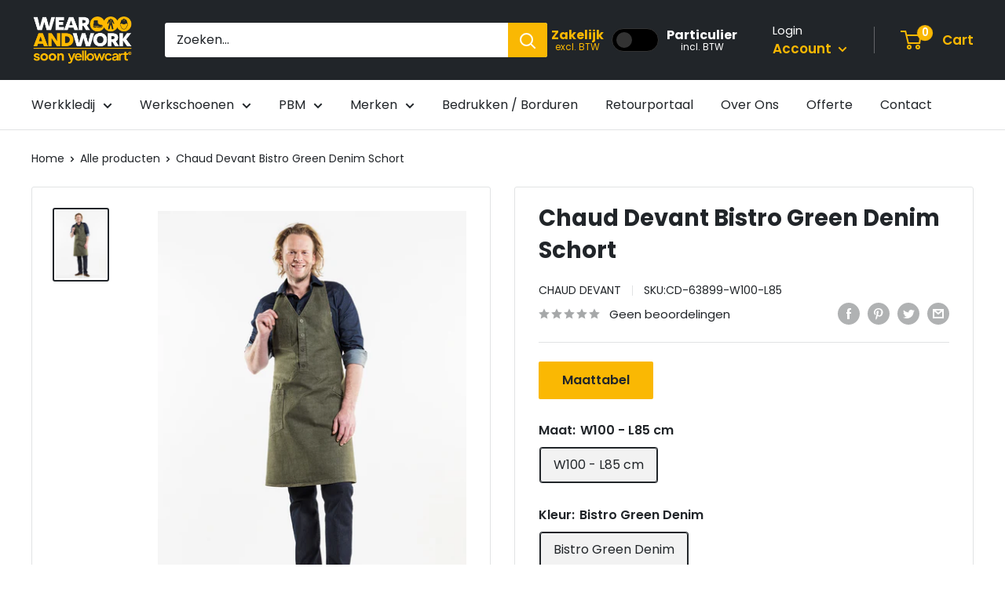

--- FILE ---
content_type: text/html; charset=utf-8
request_url: https://wearandwork.be/products/chaud-devant-bistro-green-denim-schort
body_size: 31772
content:
<!doctype html>

<html class="no-js" lang="nl">
  <head>   
    <meta charset="utf-8">
    <meta name="viewport" content="width=device-width, initial-scale=1.0, height=device-height, minimum-scale=1.0, maximum-scale=1.0">
    <meta name="theme-color" content="#212529">

<!-- Google Tag Manager -->
<script>(function(w,d,s,l,i){w[l]=w[l]||[];w[l].push({'gtm.start':
new Date().getTime(),event:'gtm.js'});var f=d.getElementsByTagName(s)[0],
j=d.createElement(s),dl=l!='dataLayer'?'&l='+l:'';j.async=true;j.src=
'https://www.googletagmanager.com/gtm.js?id='+i+dl;f.parentNode.insertBefore(j,f);
})(window,document,'script','dataLayer','GTM-MT2HGNWD');</script>
<!-- End Google Tag Manager -->

<!-- Google tag (gtag.js) -->
<script async src="https://www.googletagmanager.com/gtag/js?id=AW-645315942"></script>
<script>
  window.dataLayer = window.dataLayer || [];
  function gtag(){dataLayer.push(arguments);}
  gtag('js', new Date());

  gtag('config', 'AW-645315942');
</script><title>Chaud Devant Bistro Green Denim Schort | WEAR AND WORK
</title><meta name="description" content="Chaud Devant Bistro Green Denim Schort kopen bij WEAR AND WORK? Ontdek hier ons ruim assortiment horecakledij en kokskledij. ✓Online Shop ✓Winkel in Mechelen"><link rel="canonical" href="https://wearandwork.be/products/chaud-devant-bistro-green-denim-schort"><link rel="shortcut icon" href="//wearandwork.be/cdn/shop/files/Werkschoenen-winkel-Wear-And-Work-favicon_96x96.jpg?v=1629818055" type="image/png"><link rel="preload" as="style" href="//wearandwork.be/cdn/shop/t/18/assets/theme.css?v=70662327774090915361687943793">
    <link rel="preload" as="script" href="//wearandwork.be/cdn/shop/t/18/assets/theme.js?v=157423196393264652001687769409">
    <link rel="preconnect" href="https://cdn.shopify.com">
    <link rel="preconnect" href="https://fonts.shopifycdn.com">
    <link rel="dns-prefetch" href="https://productreviews.shopifycdn.com">
    <link rel="dns-prefetch" href="https://ajax.googleapis.com">
    <link rel="dns-prefetch" href="https://maps.googleapis.com">
    <link rel="dns-prefetch" href="https://maps.gstatic.com">

    <meta property="og:type" content="product">
  <meta property="og:title" content="Chaud Devant Bistro Green Denim Schort"><meta property="og:image" content="http://wearandwork.be/cdn/shop/products/63899_PM_001_acee7f5c-5170-4128-a7d5-e553aaedea53.jpg?v=1620060624">
    <meta property="og:image:secure_url" content="https://wearandwork.be/cdn/shop/products/63899_PM_001_acee7f5c-5170-4128-a7d5-e553aaedea53.jpg?v=1620060624">
    <meta property="og:image:width" content="1317">
    <meta property="og:image:height" content="1755"><meta property="product:price:amount" content="68,12">
  <meta property="product:price:currency" content="EUR"><meta property="og:description" content="Chaud Devant Bistro Green Denim Schort kopen bij WEAR AND WORK? Ontdek hier ons ruim assortiment horecakledij en kokskledij. ✓Online Shop ✓Winkel in Mechelen"><meta property="og:url" content="https://wearandwork.be/products/chaud-devant-bistro-green-denim-schort">
<meta property="og:site_name" content="Wear And Work"><meta name="twitter:card" content="summary"><meta name="twitter:title" content="Chaud Devant Bistro Green Denim Schort">
  <meta name="twitter:description" content="De Bistro kenmerkt zich door bruikbaarheid en functionaliteit. Zo heeft dit schort een handige grote zak, een kleine zak op de borst en een lus voor je theedoek. Dankzij de stiksels, knopen en V-hals lijkt het schort op een net gilet, maar wel met een opvallende groene kleur.">
  <meta name="twitter:image" content="https://wearandwork.be/cdn/shop/products/63899_PM_001_acee7f5c-5170-4128-a7d5-e553aaedea53_600x600_crop_center.jpg?v=1620060624">
    <link rel="preload" href="//wearandwork.be/cdn/fonts/poppins/poppins_n7.56758dcf284489feb014a026f3727f2f20a54626.woff2" as="font" type="font/woff2" crossorigin><link rel="preload" href="//wearandwork.be/cdn/fonts/poppins/poppins_n4.0ba78fa5af9b0e1a374041b3ceaadf0a43b41362.woff2" as="font" type="font/woff2" crossorigin><style>
  @font-face {
  font-family: Poppins;
  font-weight: 700;
  font-style: normal;
  font-display: swap;
  src: url("//wearandwork.be/cdn/fonts/poppins/poppins_n7.56758dcf284489feb014a026f3727f2f20a54626.woff2") format("woff2"),
       url("//wearandwork.be/cdn/fonts/poppins/poppins_n7.f34f55d9b3d3205d2cd6f64955ff4b36f0cfd8da.woff") format("woff");
}

  @font-face {
  font-family: Poppins;
  font-weight: 400;
  font-style: normal;
  font-display: swap;
  src: url("//wearandwork.be/cdn/fonts/poppins/poppins_n4.0ba78fa5af9b0e1a374041b3ceaadf0a43b41362.woff2") format("woff2"),
       url("//wearandwork.be/cdn/fonts/poppins/poppins_n4.214741a72ff2596839fc9760ee7a770386cf16ca.woff") format("woff");
}

@font-face {
  font-family: Poppins;
  font-weight: 600;
  font-style: normal;
  font-display: swap;
  src: url("//wearandwork.be/cdn/fonts/poppins/poppins_n6.aa29d4918bc243723d56b59572e18228ed0786f6.woff2") format("woff2"),
       url("//wearandwork.be/cdn/fonts/poppins/poppins_n6.5f815d845fe073750885d5b7e619ee00e8111208.woff") format("woff");
}

@font-face {
  font-family: Poppins;
  font-weight: 700;
  font-style: italic;
  font-display: swap;
  src: url("//wearandwork.be/cdn/fonts/poppins/poppins_i7.42fd71da11e9d101e1e6c7932199f925f9eea42d.woff2") format("woff2"),
       url("//wearandwork.be/cdn/fonts/poppins/poppins_i7.ec8499dbd7616004e21155106d13837fff4cf556.woff") format("woff");
}


  @font-face {
  font-family: Poppins;
  font-weight: 700;
  font-style: normal;
  font-display: swap;
  src: url("//wearandwork.be/cdn/fonts/poppins/poppins_n7.56758dcf284489feb014a026f3727f2f20a54626.woff2") format("woff2"),
       url("//wearandwork.be/cdn/fonts/poppins/poppins_n7.f34f55d9b3d3205d2cd6f64955ff4b36f0cfd8da.woff") format("woff");
}

  @font-face {
  font-family: Poppins;
  font-weight: 400;
  font-style: italic;
  font-display: swap;
  src: url("//wearandwork.be/cdn/fonts/poppins/poppins_i4.846ad1e22474f856bd6b81ba4585a60799a9f5d2.woff2") format("woff2"),
       url("//wearandwork.be/cdn/fonts/poppins/poppins_i4.56b43284e8b52fc64c1fd271f289a39e8477e9ec.woff") format("woff");
}

  @font-face {
  font-family: Poppins;
  font-weight: 700;
  font-style: italic;
  font-display: swap;
  src: url("//wearandwork.be/cdn/fonts/poppins/poppins_i7.42fd71da11e9d101e1e6c7932199f925f9eea42d.woff2") format("woff2"),
       url("//wearandwork.be/cdn/fonts/poppins/poppins_i7.ec8499dbd7616004e21155106d13837fff4cf556.woff") format("woff");
}


  :root {
    --default-text-font-size : 15px;
    --base-text-font-size    : 16px;
    --heading-font-family    : Poppins, sans-serif;
    --heading-font-weight    : 700;
    --heading-font-style     : normal;
    --text-font-family       : Poppins, sans-serif;
    --text-font-weight       : 400;
    --text-font-style        : normal;
    --text-font-bolder-weight: 600;
    --text-link-decoration   : underline;

    --text-color               : #212529;
    --text-color-rgb           : 33, 37, 41;
    --heading-color            : #212529;
    --border-color             : #e1e3e4;
    --border-color-rgb         : 225, 227, 228;
    --form-border-color        : #d4d6d8;
    --accent-color             : #212529;
    --accent-color-rgb         : 33, 37, 41;
    --link-color               : #fab803;
    --link-color-hover         : #ae8002;
    --background               : #ffffff;
    --secondary-background     : #ffffff;
    --secondary-background-rgb : 255, 255, 255;
    --accent-background        : rgba(33, 37, 41, 0.08);

    --input-background: #ffffff;

    --error-color       : #ff0000;
    --error-background  : rgba(255, 0, 0, 0.07);
    --success-color     : #00aa00;
    --success-background: rgba(0, 170, 0, 0.11);

    --primary-button-background      : #fab803;
    --primary-button-background-rgb  : 250, 184, 3;
    --primary-button-text-color      : #212529;
    --secondary-button-background    : #212529;
    --secondary-button-background-rgb: 33, 37, 41;
    --secondary-button-text-color    : #ffffff;

    --header-background      : #212529;
    --header-text-color      : #fab803;
    --header-light-text-color: #ffffff;
    --header-border-color    : rgba(255, 255, 255, 0.3);
    --header-accent-color    : #fab803;

    --footer-background-color:    #212529;
    --footer-heading-text-color:  #fab803;
    --footer-body-text-color:     #ffffff;
    --footer-body-text-color-rgb: 255, 255, 255;
    --footer-accent-color:        #fab803;
    --footer-accent-color-rgb:    250, 184, 3;
    --footer-border:              none;
    
    --flickity-arrow-color: #abb1b4;--product-on-sale-accent           : #212529;
    --product-on-sale-accent-rgb       : 33, 37, 41;
    --product-on-sale-color            : #ffffff;
    --product-in-stock-color           : #008a00;
    --product-low-stock-color          : #ffbd00;
    --product-sold-out-color           : #ff0000;
    --product-custom-label-1-background: #212529;
    --product-custom-label-1-color     : #ffffff;
    --product-custom-label-2-background: #212529;
    --product-custom-label-2-color     : #ffffff;
    --product-review-star-color        : #ffbd00;

    --mobile-container-gutter : 20px;
    --desktop-container-gutter: 40px;

    /* Shopify related variables */
    --payment-terms-background-color: #ffffff;
  }
</style>

<script>
  // IE11 does not have support for CSS variables, so we have to polyfill them
  if (!(((window || {}).CSS || {}).supports && window.CSS.supports('(--a: 0)'))) {
    const script = document.createElement('script');
    script.type = 'text/javascript';
    script.src = 'https://cdn.jsdelivr.net/npm/css-vars-ponyfill@2';
    script.onload = function() {
      cssVars({});
    };

    document.getElementsByTagName('head')[0].appendChild(script);
  }
</script>


    <script>window.performance && window.performance.mark && window.performance.mark('shopify.content_for_header.start');</script><meta id="shopify-digital-wallet" name="shopify-digital-wallet" content="/36908597293/digital_wallets/dialog">
<link rel="alternate" type="application/json+oembed" href="https://wearandwork.be/products/chaud-devant-bistro-green-denim-schort.oembed">
<script async="async" src="/checkouts/internal/preloads.js?locale=nl-BE"></script>
<script id="shopify-features" type="application/json">{"accessToken":"9758d80ebd411aeb66cf7103cde367a8","betas":["rich-media-storefront-analytics"],"domain":"wearandwork.be","predictiveSearch":true,"shopId":36908597293,"locale":"nl"}</script>
<script>var Shopify = Shopify || {};
Shopify.shop = "wear-and-work.myshopify.com";
Shopify.locale = "nl";
Shopify.currency = {"active":"EUR","rate":"1.0"};
Shopify.country = "BE";
Shopify.theme = {"name":"Warehouse","id":136402174185,"schema_name":"Warehouse","schema_version":"3.0.3","theme_store_id":871,"role":"main"};
Shopify.theme.handle = "null";
Shopify.theme.style = {"id":null,"handle":null};
Shopify.cdnHost = "wearandwork.be/cdn";
Shopify.routes = Shopify.routes || {};
Shopify.routes.root = "/";</script>
<script type="module">!function(o){(o.Shopify=o.Shopify||{}).modules=!0}(window);</script>
<script>!function(o){function n(){var o=[];function n(){o.push(Array.prototype.slice.apply(arguments))}return n.q=o,n}var t=o.Shopify=o.Shopify||{};t.loadFeatures=n(),t.autoloadFeatures=n()}(window);</script>
<script id="shop-js-analytics" type="application/json">{"pageType":"product"}</script>
<script defer="defer" async type="module" src="//wearandwork.be/cdn/shopifycloud/shop-js/modules/v2/client.init-shop-cart-sync_BHF27ruw.nl.esm.js"></script>
<script defer="defer" async type="module" src="//wearandwork.be/cdn/shopifycloud/shop-js/modules/v2/chunk.common_Dwaf6e9K.esm.js"></script>
<script type="module">
  await import("//wearandwork.be/cdn/shopifycloud/shop-js/modules/v2/client.init-shop-cart-sync_BHF27ruw.nl.esm.js");
await import("//wearandwork.be/cdn/shopifycloud/shop-js/modules/v2/chunk.common_Dwaf6e9K.esm.js");

  window.Shopify.SignInWithShop?.initShopCartSync?.({"fedCMEnabled":true,"windoidEnabled":true});

</script>
<script id="__st">var __st={"a":36908597293,"offset":3600,"reqid":"f5c76954-5a87-40a4-929c-f66006a872fd-1768698103","pageurl":"wearandwork.be\/products\/chaud-devant-bistro-green-denim-schort","u":"f3e98fa6e368","p":"product","rtyp":"product","rid":6747252457627};</script>
<script>window.ShopifyPaypalV4VisibilityTracking = true;</script>
<script id="captcha-bootstrap">!function(){'use strict';const t='contact',e='account',n='new_comment',o=[[t,t],['blogs',n],['comments',n],[t,'customer']],c=[[e,'customer_login'],[e,'guest_login'],[e,'recover_customer_password'],[e,'create_customer']],r=t=>t.map((([t,e])=>`form[action*='/${t}']:not([data-nocaptcha='true']) input[name='form_type'][value='${e}']`)).join(','),a=t=>()=>t?[...document.querySelectorAll(t)].map((t=>t.form)):[];function s(){const t=[...o],e=r(t);return a(e)}const i='password',u='form_key',d=['recaptcha-v3-token','g-recaptcha-response','h-captcha-response',i],f=()=>{try{return window.sessionStorage}catch{return}},m='__shopify_v',_=t=>t.elements[u];function p(t,e,n=!1){try{const o=window.sessionStorage,c=JSON.parse(o.getItem(e)),{data:r}=function(t){const{data:e,action:n}=t;return t[m]||n?{data:e,action:n}:{data:t,action:n}}(c);for(const[e,n]of Object.entries(r))t.elements[e]&&(t.elements[e].value=n);n&&o.removeItem(e)}catch(o){console.error('form repopulation failed',{error:o})}}const l='form_type',E='cptcha';function T(t){t.dataset[E]=!0}const w=window,h=w.document,L='Shopify',v='ce_forms',y='captcha';let A=!1;((t,e)=>{const n=(g='f06e6c50-85a8-45c8-87d0-21a2b65856fe',I='https://cdn.shopify.com/shopifycloud/storefront-forms-hcaptcha/ce_storefront_forms_captcha_hcaptcha.v1.5.2.iife.js',D={infoText:'Beschermd door hCaptcha',privacyText:'Privacy',termsText:'Voorwaarden'},(t,e,n)=>{const o=w[L][v],c=o.bindForm;if(c)return c(t,g,e,D).then(n);var r;o.q.push([[t,g,e,D],n]),r=I,A||(h.body.append(Object.assign(h.createElement('script'),{id:'captcha-provider',async:!0,src:r})),A=!0)});var g,I,D;w[L]=w[L]||{},w[L][v]=w[L][v]||{},w[L][v].q=[],w[L][y]=w[L][y]||{},w[L][y].protect=function(t,e){n(t,void 0,e),T(t)},Object.freeze(w[L][y]),function(t,e,n,w,h,L){const[v,y,A,g]=function(t,e,n){const i=e?o:[],u=t?c:[],d=[...i,...u],f=r(d),m=r(i),_=r(d.filter((([t,e])=>n.includes(e))));return[a(f),a(m),a(_),s()]}(w,h,L),I=t=>{const e=t.target;return e instanceof HTMLFormElement?e:e&&e.form},D=t=>v().includes(t);t.addEventListener('submit',(t=>{const e=I(t);if(!e)return;const n=D(e)&&!e.dataset.hcaptchaBound&&!e.dataset.recaptchaBound,o=_(e),c=g().includes(e)&&(!o||!o.value);(n||c)&&t.preventDefault(),c&&!n&&(function(t){try{if(!f())return;!function(t){const e=f();if(!e)return;const n=_(t);if(!n)return;const o=n.value;o&&e.removeItem(o)}(t);const e=Array.from(Array(32),(()=>Math.random().toString(36)[2])).join('');!function(t,e){_(t)||t.append(Object.assign(document.createElement('input'),{type:'hidden',name:u})),t.elements[u].value=e}(t,e),function(t,e){const n=f();if(!n)return;const o=[...t.querySelectorAll(`input[type='${i}']`)].map((({name:t})=>t)),c=[...d,...o],r={};for(const[a,s]of new FormData(t).entries())c.includes(a)||(r[a]=s);n.setItem(e,JSON.stringify({[m]:1,action:t.action,data:r}))}(t,e)}catch(e){console.error('failed to persist form',e)}}(e),e.submit())}));const S=(t,e)=>{t&&!t.dataset[E]&&(n(t,e.some((e=>e===t))),T(t))};for(const o of['focusin','change'])t.addEventListener(o,(t=>{const e=I(t);D(e)&&S(e,y())}));const B=e.get('form_key'),M=e.get(l),P=B&&M;t.addEventListener('DOMContentLoaded',(()=>{const t=y();if(P)for(const e of t)e.elements[l].value===M&&p(e,B);[...new Set([...A(),...v().filter((t=>'true'===t.dataset.shopifyCaptcha))])].forEach((e=>S(e,t)))}))}(h,new URLSearchParams(w.location.search),n,t,e,['guest_login'])})(!0,!0)}();</script>
<script integrity="sha256-4kQ18oKyAcykRKYeNunJcIwy7WH5gtpwJnB7kiuLZ1E=" data-source-attribution="shopify.loadfeatures" defer="defer" src="//wearandwork.be/cdn/shopifycloud/storefront/assets/storefront/load_feature-a0a9edcb.js" crossorigin="anonymous"></script>
<script data-source-attribution="shopify.dynamic_checkout.dynamic.init">var Shopify=Shopify||{};Shopify.PaymentButton=Shopify.PaymentButton||{isStorefrontPortableWallets:!0,init:function(){window.Shopify.PaymentButton.init=function(){};var t=document.createElement("script");t.src="https://wearandwork.be/cdn/shopifycloud/portable-wallets/latest/portable-wallets.nl.js",t.type="module",document.head.appendChild(t)}};
</script>
<script data-source-attribution="shopify.dynamic_checkout.buyer_consent">
  function portableWalletsHideBuyerConsent(e){var t=document.getElementById("shopify-buyer-consent"),n=document.getElementById("shopify-subscription-policy-button");t&&n&&(t.classList.add("hidden"),t.setAttribute("aria-hidden","true"),n.removeEventListener("click",e))}function portableWalletsShowBuyerConsent(e){var t=document.getElementById("shopify-buyer-consent"),n=document.getElementById("shopify-subscription-policy-button");t&&n&&(t.classList.remove("hidden"),t.removeAttribute("aria-hidden"),n.addEventListener("click",e))}window.Shopify?.PaymentButton&&(window.Shopify.PaymentButton.hideBuyerConsent=portableWalletsHideBuyerConsent,window.Shopify.PaymentButton.showBuyerConsent=portableWalletsShowBuyerConsent);
</script>
<script data-source-attribution="shopify.dynamic_checkout.cart.bootstrap">document.addEventListener("DOMContentLoaded",(function(){function t(){return document.querySelector("shopify-accelerated-checkout-cart, shopify-accelerated-checkout")}if(t())Shopify.PaymentButton.init();else{new MutationObserver((function(e,n){t()&&(Shopify.PaymentButton.init(),n.disconnect())})).observe(document.body,{childList:!0,subtree:!0})}}));
</script>

<script>window.performance && window.performance.mark && window.performance.mark('shopify.content_for_header.end');</script>

    <link rel="stylesheet" href="//wearandwork.be/cdn/shop/t/18/assets/theme.css?v=70662327774090915361687943793">

    
  <script type="application/ld+json">
  {
    "@context": "https://schema.org",
    "@type": "Product",
    "productID": 6747252457627,
    "offers": [{
          "@type": "Offer",
          "name": "W100 - L85 cm \/ Bistro Green Denim",
          "availability":"https://schema.org/InStock",
          "price": 68.12,
          "priceCurrency": "EUR",
          "priceValidUntil": "2026-01-28","sku": "CD-63899-W100-L85",
            "gtin13": "8717028638994",
          "url": "/products/chaud-devant-bistro-green-denim-schort?variant=43331459121385"
        }
],"brand": {
      "@type": "Brand",
      "name": "Chaud Devant"
    },
    "name": "Chaud Devant Bistro Green Denim Schort",
    "description": "De Bistro kenmerkt zich door bruikbaarheid en functionaliteit. Zo heeft dit schort een handige grote zak, een kleine zak op de borst en een lus voor je theedoek. Dankzij de stiksels, knopen en V-hals lijkt het schort op een net gilet, maar wel met een opvallende groene kleur.",
    "category": "Schort",
    "url": "/products/chaud-devant-bistro-green-denim-schort",
    "sku": "CD-63899-W100-L85",
    "image": {
      "@type": "ImageObject",
      "url": "https://wearandwork.be/cdn/shop/products/63899_PM_001_acee7f5c-5170-4128-a7d5-e553aaedea53.jpg?v=1620060624&width=1024",
      "image": "https://wearandwork.be/cdn/shop/products/63899_PM_001_acee7f5c-5170-4128-a7d5-e553aaedea53.jpg?v=1620060624&width=1024",
      "name": "Horecakledij Chaud Devant Bistro Green Denim Schort",
      "width": "1024",
      "height": "1024"
    }
  }
  </script>



  <script type="application/ld+json">
  {
    "@context": "https://schema.org",
    "@type": "BreadcrumbList",
  "itemListElement": [{
      "@type": "ListItem",
      "position": 1,
      "name": "Home",
      "item": "https://wearandwork.be"
    },{
          "@type": "ListItem",
          "position": 2,
          "name": "Chaud Devant Bistro Green Denim Schort",
          "item": "https://wearandwork.be/products/chaud-devant-bistro-green-denim-schort"
        }]
  }
  </script>



    <script>
      // This allows to expose several variables to the global scope, to be used in scripts
      window.theme = {
        pageType: "product",
        cartCount: 0,
        moneyFormat: "€{{amount_with_comma_separator}}",
        moneyWithCurrencyFormat: "€{{amount_with_comma_separator}} EUR",
        currencyCodeEnabled: false,
        showDiscount: true,
        discountMode: "percentage",
        searchMode: "product,article",
        searchUnavailableProducts: "last",
        cartType: "drawer"
      };

      window.routes = {
        rootUrl: "\/",
        rootUrlWithoutSlash: '',
        cartUrl: "\/cart",
        cartAddUrl: "\/cart\/add",
        cartChangeUrl: "\/cart\/change",
        searchUrl: "\/search",
        productRecommendationsUrl: "\/recommendations\/products"
      };

      window.languages = {
        productRegularPrice: "Stukprijs",
        productSalePrice: "Verkoopprijs",
        collectionOnSaleLabel: "WEB-DEAL",
        productFormUnavailable: "Onbeschikbaar",
        productFormAddToCart: "In winkelwagen",
        productFormPreOrder: "Pre-order",
        productFormSoldOut: "Uitverkocht",
        productAdded: "Product werd toegevoegd aan de winkelwagen",
        productAddedShort: "Toegevoegd!",
        shippingEstimatorNoResults: "Geen verzendoptie voor je adres gevonden.",
        shippingEstimatorOneResult: "Er is één verzendoptie voor je adres gevonden",
        shippingEstimatorMultipleResults: "Er zijn {{count}} verzendopties voor je adres gevonden",
        shippingEstimatorErrors: "Er zijn een aantal foutmeldingen:"
      };

      window.lazySizesConfig = {
        loadHidden: false,
        hFac: 0.8,
        expFactor: 3,
        customMedia: {
          '--phone': '(max-width: 640px)',
          '--tablet': '(min-width: 641px) and (max-width: 1023px)',
          '--lap': '(min-width: 1024px)'
        }
      };

      document.documentElement.className = document.documentElement.className.replace('no-js', 'js');
    </script><script src="//wearandwork.be/cdn/shop/t/18/assets/theme.js?v=157423196393264652001687769409" defer></script>
    <script src="//wearandwork.be/cdn/shop/t/18/assets/custom.js?v=102476495355921946141673083916" defer></script><script>
        (function () {
          window.onpageshow = function() {
            // We force re-freshing the cart content onpageshow, as most browsers will serve a cache copy when hitting the
            // back button, which cause staled data
            document.documentElement.dispatchEvent(new CustomEvent('cart:refresh', {
              bubbles: true,
              detail: {scrollToTop: false}
            }));
          };
        })();
      </script><script src="https://cdn.shopify.com/extensions/019b0ca3-aa13-7aa2-a0b4-6cb667a1f6f7/essential-countdown-timer-55/assets/countdown_timer_essential_apps.min.js" type="text/javascript" defer="defer"></script>
<script src="https://cdn.shopify.com/extensions/019b0273-6121-74cf-af5d-a87b03cb0719/t-selector-9/assets/t-selector.js" type="text/javascript" defer="defer"></script>
<link href="https://cdn.shopify.com/extensions/019b0273-6121-74cf-af5d-a87b03cb0719/t-selector-9/assets/t-selector.css" rel="stylesheet" type="text/css" media="all">
<link href="https://monorail-edge.shopifysvc.com" rel="dns-prefetch">
<script>(function(){if ("sendBeacon" in navigator && "performance" in window) {try {var session_token_from_headers = performance.getEntriesByType('navigation')[0].serverTiming.find(x => x.name == '_s').description;} catch {var session_token_from_headers = undefined;}var session_cookie_matches = document.cookie.match(/_shopify_s=([^;]*)/);var session_token_from_cookie = session_cookie_matches && session_cookie_matches.length === 2 ? session_cookie_matches[1] : "";var session_token = session_token_from_headers || session_token_from_cookie || "";function handle_abandonment_event(e) {var entries = performance.getEntries().filter(function(entry) {return /monorail-edge.shopifysvc.com/.test(entry.name);});if (!window.abandonment_tracked && entries.length === 0) {window.abandonment_tracked = true;var currentMs = Date.now();var navigation_start = performance.timing.navigationStart;var payload = {shop_id: 36908597293,url: window.location.href,navigation_start,duration: currentMs - navigation_start,session_token,page_type: "product"};window.navigator.sendBeacon("https://monorail-edge.shopifysvc.com/v1/produce", JSON.stringify({schema_id: "online_store_buyer_site_abandonment/1.1",payload: payload,metadata: {event_created_at_ms: currentMs,event_sent_at_ms: currentMs}}));}}window.addEventListener('pagehide', handle_abandonment_event);}}());</script>
<script id="web-pixels-manager-setup">(function e(e,d,r,n,o){if(void 0===o&&(o={}),!Boolean(null===(a=null===(i=window.Shopify)||void 0===i?void 0:i.analytics)||void 0===a?void 0:a.replayQueue)){var i,a;window.Shopify=window.Shopify||{};var t=window.Shopify;t.analytics=t.analytics||{};var s=t.analytics;s.replayQueue=[],s.publish=function(e,d,r){return s.replayQueue.push([e,d,r]),!0};try{self.performance.mark("wpm:start")}catch(e){}var l=function(){var e={modern:/Edge?\/(1{2}[4-9]|1[2-9]\d|[2-9]\d{2}|\d{4,})\.\d+(\.\d+|)|Firefox\/(1{2}[4-9]|1[2-9]\d|[2-9]\d{2}|\d{4,})\.\d+(\.\d+|)|Chrom(ium|e)\/(9{2}|\d{3,})\.\d+(\.\d+|)|(Maci|X1{2}).+ Version\/(15\.\d+|(1[6-9]|[2-9]\d|\d{3,})\.\d+)([,.]\d+|)( \(\w+\)|)( Mobile\/\w+|) Safari\/|Chrome.+OPR\/(9{2}|\d{3,})\.\d+\.\d+|(CPU[ +]OS|iPhone[ +]OS|CPU[ +]iPhone|CPU IPhone OS|CPU iPad OS)[ +]+(15[._]\d+|(1[6-9]|[2-9]\d|\d{3,})[._]\d+)([._]\d+|)|Android:?[ /-](13[3-9]|1[4-9]\d|[2-9]\d{2}|\d{4,})(\.\d+|)(\.\d+|)|Android.+Firefox\/(13[5-9]|1[4-9]\d|[2-9]\d{2}|\d{4,})\.\d+(\.\d+|)|Android.+Chrom(ium|e)\/(13[3-9]|1[4-9]\d|[2-9]\d{2}|\d{4,})\.\d+(\.\d+|)|SamsungBrowser\/([2-9]\d|\d{3,})\.\d+/,legacy:/Edge?\/(1[6-9]|[2-9]\d|\d{3,})\.\d+(\.\d+|)|Firefox\/(5[4-9]|[6-9]\d|\d{3,})\.\d+(\.\d+|)|Chrom(ium|e)\/(5[1-9]|[6-9]\d|\d{3,})\.\d+(\.\d+|)([\d.]+$|.*Safari\/(?![\d.]+ Edge\/[\d.]+$))|(Maci|X1{2}).+ Version\/(10\.\d+|(1[1-9]|[2-9]\d|\d{3,})\.\d+)([,.]\d+|)( \(\w+\)|)( Mobile\/\w+|) Safari\/|Chrome.+OPR\/(3[89]|[4-9]\d|\d{3,})\.\d+\.\d+|(CPU[ +]OS|iPhone[ +]OS|CPU[ +]iPhone|CPU IPhone OS|CPU iPad OS)[ +]+(10[._]\d+|(1[1-9]|[2-9]\d|\d{3,})[._]\d+)([._]\d+|)|Android:?[ /-](13[3-9]|1[4-9]\d|[2-9]\d{2}|\d{4,})(\.\d+|)(\.\d+|)|Mobile Safari.+OPR\/([89]\d|\d{3,})\.\d+\.\d+|Android.+Firefox\/(13[5-9]|1[4-9]\d|[2-9]\d{2}|\d{4,})\.\d+(\.\d+|)|Android.+Chrom(ium|e)\/(13[3-9]|1[4-9]\d|[2-9]\d{2}|\d{4,})\.\d+(\.\d+|)|Android.+(UC? ?Browser|UCWEB|U3)[ /]?(15\.([5-9]|\d{2,})|(1[6-9]|[2-9]\d|\d{3,})\.\d+)\.\d+|SamsungBrowser\/(5\.\d+|([6-9]|\d{2,})\.\d+)|Android.+MQ{2}Browser\/(14(\.(9|\d{2,})|)|(1[5-9]|[2-9]\d|\d{3,})(\.\d+|))(\.\d+|)|K[Aa][Ii]OS\/(3\.\d+|([4-9]|\d{2,})\.\d+)(\.\d+|)/},d=e.modern,r=e.legacy,n=navigator.userAgent;return n.match(d)?"modern":n.match(r)?"legacy":"unknown"}(),u="modern"===l?"modern":"legacy",c=(null!=n?n:{modern:"",legacy:""})[u],f=function(e){return[e.baseUrl,"/wpm","/b",e.hashVersion,"modern"===e.buildTarget?"m":"l",".js"].join("")}({baseUrl:d,hashVersion:r,buildTarget:u}),m=function(e){var d=e.version,r=e.bundleTarget,n=e.surface,o=e.pageUrl,i=e.monorailEndpoint;return{emit:function(e){var a=e.status,t=e.errorMsg,s=(new Date).getTime(),l=JSON.stringify({metadata:{event_sent_at_ms:s},events:[{schema_id:"web_pixels_manager_load/3.1",payload:{version:d,bundle_target:r,page_url:o,status:a,surface:n,error_msg:t},metadata:{event_created_at_ms:s}}]});if(!i)return console&&console.warn&&console.warn("[Web Pixels Manager] No Monorail endpoint provided, skipping logging."),!1;try{return self.navigator.sendBeacon.bind(self.navigator)(i,l)}catch(e){}var u=new XMLHttpRequest;try{return u.open("POST",i,!0),u.setRequestHeader("Content-Type","text/plain"),u.send(l),!0}catch(e){return console&&console.warn&&console.warn("[Web Pixels Manager] Got an unhandled error while logging to Monorail."),!1}}}}({version:r,bundleTarget:l,surface:e.surface,pageUrl:self.location.href,monorailEndpoint:e.monorailEndpoint});try{o.browserTarget=l,function(e){var d=e.src,r=e.async,n=void 0===r||r,o=e.onload,i=e.onerror,a=e.sri,t=e.scriptDataAttributes,s=void 0===t?{}:t,l=document.createElement("script"),u=document.querySelector("head"),c=document.querySelector("body");if(l.async=n,l.src=d,a&&(l.integrity=a,l.crossOrigin="anonymous"),s)for(var f in s)if(Object.prototype.hasOwnProperty.call(s,f))try{l.dataset[f]=s[f]}catch(e){}if(o&&l.addEventListener("load",o),i&&l.addEventListener("error",i),u)u.appendChild(l);else{if(!c)throw new Error("Did not find a head or body element to append the script");c.appendChild(l)}}({src:f,async:!0,onload:function(){if(!function(){var e,d;return Boolean(null===(d=null===(e=window.Shopify)||void 0===e?void 0:e.analytics)||void 0===d?void 0:d.initialized)}()){var d=window.webPixelsManager.init(e)||void 0;if(d){var r=window.Shopify.analytics;r.replayQueue.forEach((function(e){var r=e[0],n=e[1],o=e[2];d.publishCustomEvent(r,n,o)})),r.replayQueue=[],r.publish=d.publishCustomEvent,r.visitor=d.visitor,r.initialized=!0}}},onerror:function(){return m.emit({status:"failed",errorMsg:"".concat(f," has failed to load")})},sri:function(e){var d=/^sha384-[A-Za-z0-9+/=]+$/;return"string"==typeof e&&d.test(e)}(c)?c:"",scriptDataAttributes:o}),m.emit({status:"loading"})}catch(e){m.emit({status:"failed",errorMsg:(null==e?void 0:e.message)||"Unknown error"})}}})({shopId: 36908597293,storefrontBaseUrl: "https://wearandwork.be",extensionsBaseUrl: "https://extensions.shopifycdn.com/cdn/shopifycloud/web-pixels-manager",monorailEndpoint: "https://monorail-edge.shopifysvc.com/unstable/produce_batch",surface: "storefront-renderer",enabledBetaFlags: ["2dca8a86"],webPixelsConfigList: [{"id":"1018429771","configuration":"{\"config\":\"{\\\"pixel_id\\\":\\\"G-24XE17525Z\\\",\\\"target_country\\\":\\\"BE\\\",\\\"gtag_events\\\":[{\\\"type\\\":\\\"begin_checkout\\\",\\\"action_label\\\":[\\\"G-24XE17525Z\\\",\\\"AW-645315942\\\/tf32CNSX4M4BEOb62rMC\\\"]},{\\\"type\\\":\\\"search\\\",\\\"action_label\\\":[\\\"G-24XE17525Z\\\",\\\"AW-645315942\\\/7fxNCNeX4M4BEOb62rMC\\\"]},{\\\"type\\\":\\\"view_item\\\",\\\"action_label\\\":[\\\"G-24XE17525Z\\\",\\\"AW-645315942\\\/L0s0CM6X4M4BEOb62rMC\\\",\\\"MC-2NZ645E88N\\\"]},{\\\"type\\\":\\\"purchase\\\",\\\"action_label\\\":[\\\"G-24XE17525Z\\\",\\\"AW-645315942\\\/LdpACMuX4M4BEOb62rMC\\\",\\\"MC-2NZ645E88N\\\"]},{\\\"type\\\":\\\"page_view\\\",\\\"action_label\\\":[\\\"G-24XE17525Z\\\",\\\"AW-645315942\\\/xh3NCMiX4M4BEOb62rMC\\\",\\\"MC-2NZ645E88N\\\"]},{\\\"type\\\":\\\"add_payment_info\\\",\\\"action_label\\\":[\\\"G-24XE17525Z\\\",\\\"AW-645315942\\\/2xJCCNqX4M4BEOb62rMC\\\"]},{\\\"type\\\":\\\"add_to_cart\\\",\\\"action_label\\\":[\\\"G-24XE17525Z\\\",\\\"AW-645315942\\\/5jHlCNGX4M4BEOb62rMC\\\"]}],\\\"enable_monitoring_mode\\\":false}\"}","eventPayloadVersion":"v1","runtimeContext":"OPEN","scriptVersion":"b2a88bafab3e21179ed38636efcd8a93","type":"APP","apiClientId":1780363,"privacyPurposes":[],"dataSharingAdjustments":{"protectedCustomerApprovalScopes":["read_customer_address","read_customer_email","read_customer_name","read_customer_personal_data","read_customer_phone"]}},{"id":"shopify-app-pixel","configuration":"{}","eventPayloadVersion":"v1","runtimeContext":"STRICT","scriptVersion":"0450","apiClientId":"shopify-pixel","type":"APP","privacyPurposes":["ANALYTICS","MARKETING"]},{"id":"shopify-custom-pixel","eventPayloadVersion":"v1","runtimeContext":"LAX","scriptVersion":"0450","apiClientId":"shopify-pixel","type":"CUSTOM","privacyPurposes":["ANALYTICS","MARKETING"]}],isMerchantRequest: false,initData: {"shop":{"name":"Wear And Work","paymentSettings":{"currencyCode":"EUR"},"myshopifyDomain":"wear-and-work.myshopify.com","countryCode":"BE","storefrontUrl":"https:\/\/wearandwork.be"},"customer":null,"cart":null,"checkout":null,"productVariants":[{"price":{"amount":68.12,"currencyCode":"EUR"},"product":{"title":"Chaud Devant Bistro Green Denim Schort","vendor":"Chaud Devant","id":"6747252457627","untranslatedTitle":"Chaud Devant Bistro Green Denim Schort","url":"\/products\/chaud-devant-bistro-green-denim-schort","type":"Schort"},"id":"43331459121385","image":{"src":"\/\/wearandwork.be\/cdn\/shop\/products\/63899_PM_001_acee7f5c-5170-4128-a7d5-e553aaedea53.jpg?v=1620060624"},"sku":"CD-63899-W100-L85","title":"W100 - L85 cm \/ Bistro Green Denim","untranslatedTitle":"W100 - L85 cm \/ Bistro Green Denim"}],"purchasingCompany":null},},"https://wearandwork.be/cdn","fcfee988w5aeb613cpc8e4bc33m6693e112",{"modern":"","legacy":""},{"shopId":"36908597293","storefrontBaseUrl":"https:\/\/wearandwork.be","extensionBaseUrl":"https:\/\/extensions.shopifycdn.com\/cdn\/shopifycloud\/web-pixels-manager","surface":"storefront-renderer","enabledBetaFlags":"[\"2dca8a86\"]","isMerchantRequest":"false","hashVersion":"fcfee988w5aeb613cpc8e4bc33m6693e112","publish":"custom","events":"[[\"page_viewed\",{}],[\"product_viewed\",{\"productVariant\":{\"price\":{\"amount\":68.12,\"currencyCode\":\"EUR\"},\"product\":{\"title\":\"Chaud Devant Bistro Green Denim Schort\",\"vendor\":\"Chaud Devant\",\"id\":\"6747252457627\",\"untranslatedTitle\":\"Chaud Devant Bistro Green Denim Schort\",\"url\":\"\/products\/chaud-devant-bistro-green-denim-schort\",\"type\":\"Schort\"},\"id\":\"43331459121385\",\"image\":{\"src\":\"\/\/wearandwork.be\/cdn\/shop\/products\/63899_PM_001_acee7f5c-5170-4128-a7d5-e553aaedea53.jpg?v=1620060624\"},\"sku\":\"CD-63899-W100-L85\",\"title\":\"W100 - L85 cm \/ Bistro Green Denim\",\"untranslatedTitle\":\"W100 - L85 cm \/ Bistro Green Denim\"}}]]"});</script><script>
  window.ShopifyAnalytics = window.ShopifyAnalytics || {};
  window.ShopifyAnalytics.meta = window.ShopifyAnalytics.meta || {};
  window.ShopifyAnalytics.meta.currency = 'EUR';
  var meta = {"product":{"id":6747252457627,"gid":"gid:\/\/shopify\/Product\/6747252457627","vendor":"Chaud Devant","type":"Schort","handle":"chaud-devant-bistro-green-denim-schort","variants":[{"id":43331459121385,"price":6812,"name":"Chaud Devant Bistro Green Denim Schort - W100 - L85 cm \/ Bistro Green Denim","public_title":"W100 - L85 cm \/ Bistro Green Denim","sku":"CD-63899-W100-L85"}],"remote":false},"page":{"pageType":"product","resourceType":"product","resourceId":6747252457627,"requestId":"f5c76954-5a87-40a4-929c-f66006a872fd-1768698103"}};
  for (var attr in meta) {
    window.ShopifyAnalytics.meta[attr] = meta[attr];
  }
</script>
<script class="analytics">
  (function () {
    var customDocumentWrite = function(content) {
      var jquery = null;

      if (window.jQuery) {
        jquery = window.jQuery;
      } else if (window.Checkout && window.Checkout.$) {
        jquery = window.Checkout.$;
      }

      if (jquery) {
        jquery('body').append(content);
      }
    };

    var hasLoggedConversion = function(token) {
      if (token) {
        return document.cookie.indexOf('loggedConversion=' + token) !== -1;
      }
      return false;
    }

    var setCookieIfConversion = function(token) {
      if (token) {
        var twoMonthsFromNow = new Date(Date.now());
        twoMonthsFromNow.setMonth(twoMonthsFromNow.getMonth() + 2);

        document.cookie = 'loggedConversion=' + token + '; expires=' + twoMonthsFromNow;
      }
    }

    var trekkie = window.ShopifyAnalytics.lib = window.trekkie = window.trekkie || [];
    if (trekkie.integrations) {
      return;
    }
    trekkie.methods = [
      'identify',
      'page',
      'ready',
      'track',
      'trackForm',
      'trackLink'
    ];
    trekkie.factory = function(method) {
      return function() {
        var args = Array.prototype.slice.call(arguments);
        args.unshift(method);
        trekkie.push(args);
        return trekkie;
      };
    };
    for (var i = 0; i < trekkie.methods.length; i++) {
      var key = trekkie.methods[i];
      trekkie[key] = trekkie.factory(key);
    }
    trekkie.load = function(config) {
      trekkie.config = config || {};
      trekkie.config.initialDocumentCookie = document.cookie;
      var first = document.getElementsByTagName('script')[0];
      var script = document.createElement('script');
      script.type = 'text/javascript';
      script.onerror = function(e) {
        var scriptFallback = document.createElement('script');
        scriptFallback.type = 'text/javascript';
        scriptFallback.onerror = function(error) {
                var Monorail = {
      produce: function produce(monorailDomain, schemaId, payload) {
        var currentMs = new Date().getTime();
        var event = {
          schema_id: schemaId,
          payload: payload,
          metadata: {
            event_created_at_ms: currentMs,
            event_sent_at_ms: currentMs
          }
        };
        return Monorail.sendRequest("https://" + monorailDomain + "/v1/produce", JSON.stringify(event));
      },
      sendRequest: function sendRequest(endpointUrl, payload) {
        // Try the sendBeacon API
        if (window && window.navigator && typeof window.navigator.sendBeacon === 'function' && typeof window.Blob === 'function' && !Monorail.isIos12()) {
          var blobData = new window.Blob([payload], {
            type: 'text/plain'
          });

          if (window.navigator.sendBeacon(endpointUrl, blobData)) {
            return true;
          } // sendBeacon was not successful

        } // XHR beacon

        var xhr = new XMLHttpRequest();

        try {
          xhr.open('POST', endpointUrl);
          xhr.setRequestHeader('Content-Type', 'text/plain');
          xhr.send(payload);
        } catch (e) {
          console.log(e);
        }

        return false;
      },
      isIos12: function isIos12() {
        return window.navigator.userAgent.lastIndexOf('iPhone; CPU iPhone OS 12_') !== -1 || window.navigator.userAgent.lastIndexOf('iPad; CPU OS 12_') !== -1;
      }
    };
    Monorail.produce('monorail-edge.shopifysvc.com',
      'trekkie_storefront_load_errors/1.1',
      {shop_id: 36908597293,
      theme_id: 136402174185,
      app_name: "storefront",
      context_url: window.location.href,
      source_url: "//wearandwork.be/cdn/s/trekkie.storefront.cd680fe47e6c39ca5d5df5f0a32d569bc48c0f27.min.js"});

        };
        scriptFallback.async = true;
        scriptFallback.src = '//wearandwork.be/cdn/s/trekkie.storefront.cd680fe47e6c39ca5d5df5f0a32d569bc48c0f27.min.js';
        first.parentNode.insertBefore(scriptFallback, first);
      };
      script.async = true;
      script.src = '//wearandwork.be/cdn/s/trekkie.storefront.cd680fe47e6c39ca5d5df5f0a32d569bc48c0f27.min.js';
      first.parentNode.insertBefore(script, first);
    };
    trekkie.load(
      {"Trekkie":{"appName":"storefront","development":false,"defaultAttributes":{"shopId":36908597293,"isMerchantRequest":null,"themeId":136402174185,"themeCityHash":"3121788457558846798","contentLanguage":"nl","currency":"EUR","eventMetadataId":"dd910eea-8e8f-4cfe-b4e3-b0ca949d8c76"},"isServerSideCookieWritingEnabled":true,"monorailRegion":"shop_domain","enabledBetaFlags":["65f19447"]},"Session Attribution":{},"S2S":{"facebookCapiEnabled":false,"source":"trekkie-storefront-renderer","apiClientId":580111}}
    );

    var loaded = false;
    trekkie.ready(function() {
      if (loaded) return;
      loaded = true;

      window.ShopifyAnalytics.lib = window.trekkie;

      var originalDocumentWrite = document.write;
      document.write = customDocumentWrite;
      try { window.ShopifyAnalytics.merchantGoogleAnalytics.call(this); } catch(error) {};
      document.write = originalDocumentWrite;

      window.ShopifyAnalytics.lib.page(null,{"pageType":"product","resourceType":"product","resourceId":6747252457627,"requestId":"f5c76954-5a87-40a4-929c-f66006a872fd-1768698103","shopifyEmitted":true});

      var match = window.location.pathname.match(/checkouts\/(.+)\/(thank_you|post_purchase)/)
      var token = match? match[1]: undefined;
      if (!hasLoggedConversion(token)) {
        setCookieIfConversion(token);
        window.ShopifyAnalytics.lib.track("Viewed Product",{"currency":"EUR","variantId":43331459121385,"productId":6747252457627,"productGid":"gid:\/\/shopify\/Product\/6747252457627","name":"Chaud Devant Bistro Green Denim Schort - W100 - L85 cm \/ Bistro Green Denim","price":"68.12","sku":"CD-63899-W100-L85","brand":"Chaud Devant","variant":"W100 - L85 cm \/ Bistro Green Denim","category":"Schort","nonInteraction":true,"remote":false},undefined,undefined,{"shopifyEmitted":true});
      window.ShopifyAnalytics.lib.track("monorail:\/\/trekkie_storefront_viewed_product\/1.1",{"currency":"EUR","variantId":43331459121385,"productId":6747252457627,"productGid":"gid:\/\/shopify\/Product\/6747252457627","name":"Chaud Devant Bistro Green Denim Schort - W100 - L85 cm \/ Bistro Green Denim","price":"68.12","sku":"CD-63899-W100-L85","brand":"Chaud Devant","variant":"W100 - L85 cm \/ Bistro Green Denim","category":"Schort","nonInteraction":true,"remote":false,"referer":"https:\/\/wearandwork.be\/products\/chaud-devant-bistro-green-denim-schort"});
      }
    });


        var eventsListenerScript = document.createElement('script');
        eventsListenerScript.async = true;
        eventsListenerScript.src = "//wearandwork.be/cdn/shopifycloud/storefront/assets/shop_events_listener-3da45d37.js";
        document.getElementsByTagName('head')[0].appendChild(eventsListenerScript);

})();</script>
  <script>
  if (!window.ga || (window.ga && typeof window.ga !== 'function')) {
    window.ga = function ga() {
      (window.ga.q = window.ga.q || []).push(arguments);
      if (window.Shopify && window.Shopify.analytics && typeof window.Shopify.analytics.publish === 'function') {
        window.Shopify.analytics.publish("ga_stub_called", {}, {sendTo: "google_osp_migration"});
      }
      console.error("Shopify's Google Analytics stub called with:", Array.from(arguments), "\nSee https://help.shopify.com/manual/promoting-marketing/pixels/pixel-migration#google for more information.");
    };
    if (window.Shopify && window.Shopify.analytics && typeof window.Shopify.analytics.publish === 'function') {
      window.Shopify.analytics.publish("ga_stub_initialized", {}, {sendTo: "google_osp_migration"});
    }
  }
</script>
<script
  defer
  src="https://wearandwork.be/cdn/shopifycloud/perf-kit/shopify-perf-kit-3.0.4.min.js"
  data-application="storefront-renderer"
  data-shop-id="36908597293"
  data-render-region="gcp-us-east1"
  data-page-type="product"
  data-theme-instance-id="136402174185"
  data-theme-name="Warehouse"
  data-theme-version="3.0.3"
  data-monorail-region="shop_domain"
  data-resource-timing-sampling-rate="10"
  data-shs="true"
  data-shs-beacon="true"
  data-shs-export-with-fetch="true"
  data-shs-logs-sample-rate="1"
  data-shs-beacon-endpoint="https://wearandwork.be/api/collect"
></script>
</head>

  <body
    class="warehouse--v1 features--animate-zoom template-product "
    data-instant-intensity="viewport"
  >

<!-- Google Tag Manager (noscript) -->
<noscript><iframe src="https://www.googletagmanager.com/ns.html?id=GTM-MT2HGNWD"
height="0" width="0" style="display:none;visibility:hidden"></iframe></noscript>
<!-- End Google Tag Manager (noscript) --><svg class="visually-hidden">
      <linearGradient id="rating-star-gradient-half">
        <stop offset="50%" stop-color="var(--product-review-star-color)" />
        <stop offset="50%" stop-color="rgba(var(--text-color-rgb), .4)" stop-opacity="0.4" />
      </linearGradient>
    </svg>

    <a href="#main" class="visually-hidden skip-to-content">Verder naar inhoud</a>
    <span class="loading-bar"></span>

    <div id="shopify-section-announcement-bar" class="shopify-section"></div>
<div id="shopify-section-popups" class="shopify-section"><div data-section-id="popups" data-section-type="popups"></div>

</div>
<div id="shopify-section-header" class="shopify-section shopify-section__header"><section data-section-id="header" data-section-type="header" data-section-settings='{
  "navigationLayout": "inline",
  "desktopOpenTrigger": "hover",
  "useStickyHeader": true
}'>
  <header class="header header--inline " role="banner">
    <div class="container">
      <div class="header__inner"><nav class="header__mobile-nav hidden-lap-and-up">
            <button class="header__mobile-nav-toggle icon-state touch-area" data-action="toggle-menu" aria-expanded="false" aria-haspopup="true" aria-controls="mobile-menu" aria-label="Open menu">
              <span class="icon-state__primary"><svg focusable="false" class="icon icon--hamburger-mobile " viewBox="0 0 20 16" role="presentation">
      <path d="M0 14h20v2H0v-2zM0 0h20v2H0V0zm0 7h20v2H0V7z" fill="currentColor" fill-rule="evenodd"></path>
    </svg></span>
              <span class="icon-state__secondary"><svg focusable="false" class="icon icon--close " viewBox="0 0 19 19" role="presentation">
      <path d="M9.1923882 8.39339828l7.7781745-7.7781746 1.4142136 1.41421357-7.7781746 7.77817459 7.7781746 7.77817456L16.9705627 19l-7.7781745-7.7781746L1.41421356 19 0 17.5857864l7.7781746-7.77817456L0 2.02943725 1.41421356.61522369 9.1923882 8.39339828z" fill="currentColor" fill-rule="evenodd"></path>
    </svg></span>
            </button><div id="mobile-menu" class="mobile-menu" aria-hidden="true"><svg focusable="false" class="icon icon--nav-triangle-borderless " viewBox="0 0 20 9" role="presentation">
      <path d="M.47108938 9c.2694725-.26871321.57077721-.56867841.90388257-.89986354C3.12384116 6.36134886 5.74788116 3.76338565 9.2467995.30653888c.4145057-.4095171 1.0844277-.40860098 1.4977971.00205122L19.4935156 9H.47108938z" fill="#ffffff"></path>
    </svg><div class="mobile-menu__inner">
    <div class="mobile-menu__panel">
      <div class="mobile-menu__section">
        <ul class="mobile-menu__nav" data-type="menu" role="list"><li class="mobile-menu__nav-item"><button
                  class="mobile-menu__nav-link"
                  data-type="menuitem"
                  aria-haspopup="true"
                  aria-expanded="false"
                  aria-controls="mobile-panel-0"
                  data-action="open-panel"
                >Werkkledij<svg focusable="false" class="icon icon--arrow-right " viewBox="0 0 8 12" role="presentation">
      <path stroke="currentColor" stroke-width="2" d="M2 2l4 4-4 4" fill="none" stroke-linecap="square"></path>
    </svg></button></li><li class="mobile-menu__nav-item"><button
                  class="mobile-menu__nav-link"
                  data-type="menuitem"
                  aria-haspopup="true"
                  aria-expanded="false"
                  aria-controls="mobile-panel-1"
                  data-action="open-panel"
                >Werkschoenen<svg focusable="false" class="icon icon--arrow-right " viewBox="0 0 8 12" role="presentation">
      <path stroke="currentColor" stroke-width="2" d="M2 2l4 4-4 4" fill="none" stroke-linecap="square"></path>
    </svg></button></li><li class="mobile-menu__nav-item"><button
                  class="mobile-menu__nav-link"
                  data-type="menuitem"
                  aria-haspopup="true"
                  aria-expanded="false"
                  aria-controls="mobile-panel-2"
                  data-action="open-panel"
                >PBM<svg focusable="false" class="icon icon--arrow-right " viewBox="0 0 8 12" role="presentation">
      <path stroke="currentColor" stroke-width="2" d="M2 2l4 4-4 4" fill="none" stroke-linecap="square"></path>
    </svg></button></li><li class="mobile-menu__nav-item"><button
                  class="mobile-menu__nav-link"
                  data-type="menuitem"
                  aria-haspopup="true"
                  aria-expanded="false"
                  aria-controls="mobile-panel-3"
                  data-action="open-panel"
                >Merken<svg focusable="false" class="icon icon--arrow-right " viewBox="0 0 8 12" role="presentation">
      <path stroke="currentColor" stroke-width="2" d="M2 2l4 4-4 4" fill="none" stroke-linecap="square"></path>
    </svg></button></li><li class="mobile-menu__nav-item"><a href="/pages/werkkledij-bedrukken-borduren" class="mobile-menu__nav-link" data-type="menuitem">Bedrukken / Borduren</a></li><li class="mobile-menu__nav-item"><a href="https://wear-and-work.shipping-portal.com/rp/" class="mobile-menu__nav-link" data-type="menuitem">Retourportaal</a></li><li class="mobile-menu__nav-item"><a href="/pages/over-ons" class="mobile-menu__nav-link" data-type="menuitem">Over Ons</a></li><li class="mobile-menu__nav-item"><a href="/pages/kleding-bedrukken" class="mobile-menu__nav-link" data-type="menuitem">Offerte</a></li><li class="mobile-menu__nav-item"><a href="/pages/contact" class="mobile-menu__nav-link" data-type="menuitem">Contact</a></li></ul>
      </div>
      <div class=" vat-switcher-inline visible-mobile"></div><div class="mobile-menu__section mobile-menu__section--loose">
          <p class="mobile-menu__section-title heading h5">Hulp nodig?</p><div class="mobile-menu__help-wrapper"><svg focusable="false" class="icon icon--bi-phone " viewBox="0 0 24 24" role="presentation">
      <g stroke-width="2" fill="none" fill-rule="evenodd" stroke-linecap="square">
        <path d="M17 15l-3 3-8-8 3-3-5-5-3 3c0 9.941 8.059 18 18 18l3-3-5-5z" stroke="#212529"></path>
        <path d="M14 1c4.971 0 9 4.029 9 9m-9-5c2.761 0 5 2.239 5 5" stroke="#212529"></path>
      </g>
    </svg><span>+3215653070</span>
            </div><div class="mobile-menu__help-wrapper"><svg focusable="false" class="icon icon--bi-email " viewBox="0 0 22 22" role="presentation">
      <g fill="none" fill-rule="evenodd">
        <path stroke="#212529" d="M.916667 10.08333367l3.66666667-2.65833334v4.65849997zm20.1666667 0L17.416667 7.42500033v4.65849997z"></path>
        <path stroke="#212529" stroke-width="2" d="M4.58333367 7.42500033L.916667 10.08333367V21.0833337h20.1666667V10.08333367L17.416667 7.42500033"></path>
        <path stroke="#212529" stroke-width="2" d="M4.58333367 12.1000003V.916667H17.416667v11.1833333m-16.5-2.01666663L21.0833337 21.0833337m0-11.00000003L11.0000003 15.5833337"></path>
        <path d="M8.25000033 5.50000033h5.49999997M8.25000033 9.166667h5.49999997" stroke="#212529" stroke-width="2" stroke-linecap="square"></path>
      </g>
    </svg><a href="mailto:info@wearandwork.be">info@wearandwork.be</a>
            </div></div></div><div id="mobile-panel-0" class="mobile-menu__panel is-nested">
          <div class="mobile-menu__section is-sticky">
            <button class="mobile-menu__back-button" data-action="close-panel">
              <svg focusable="false" class="icon icon--arrow-left " viewBox="0 0 8 12" role="presentation">
      <path stroke="currentColor" stroke-width="2" d="M6 10L2 6l4-4" fill="none" stroke-linecap="square"></path>
    </svg>
              Terug
            </button>
          </div>

          <div class="mobile-menu__section"><div class="mobile-menu__nav-list"><div class="mobile-menu__nav-list-item"><button
                        class="mobile-menu__nav-list-toggle text--strong"
                        aria-controls="mobile-list-0"
                        aria-expanded="false"
                        data-action="toggle-collapsible"
                        data-close-siblings="false"
                      >Werkkledij<svg focusable="false" class="icon icon--arrow-bottom " viewBox="0 0 12 8" role="presentation">
      <path stroke="currentColor" stroke-width="2" d="M10 2L6 6 2 2" fill="none" stroke-linecap="square"></path>
    </svg>
                      </button>

                      <div id="mobile-list-0" class="mobile-menu__nav-collapsible">
                        <div class="mobile-menu__nav-collapsible-content">
                          <ul class="mobile-menu__nav" data-type="menu" role="list"><li class="mobile-menu__nav-item">
                                <a href="/collections/werkbroeken" class="mobile-menu__nav-link" data-type="menuitem">Werkbroeken</a>
                              </li><li class="mobile-menu__nav-item">
                                <a href="/collections/overalls" class="mobile-menu__nav-link" data-type="menuitem">Werkoveralls</a>
                              </li><li class="mobile-menu__nav-item">
                                <a href="/collections/bretelbroeken" class="mobile-menu__nav-link" data-type="menuitem">Bretelbroeken</a>
                              </li><li class="mobile-menu__nav-item">
                                <a href="/collections/piraatbroeken" class="mobile-menu__nav-link" data-type="menuitem">Piraatbroeken</a>
                              </li><li class="mobile-menu__nav-item">
                                <a href="/collections/werkshorten" class="mobile-menu__nav-link" data-type="menuitem">Werkshorten</a>
                              </li><li class="mobile-menu__nav-item">
                                <a href="/collections/werkjassen" class="mobile-menu__nav-link" data-type="menuitem">Werkjassen</a>
                              </li><li class="mobile-menu__nav-item">
                                <a href="/collections/werkvesten" class="mobile-menu__nav-link" data-type="menuitem">Werkvesten</a>
                              </li><li class="mobile-menu__nav-item">
                                <a href="/collections/werktruien" class="mobile-menu__nav-link" data-type="menuitem">Werktruien</a>
                              </li><li class="mobile-menu__nav-item">
                                <a href="/collections/werkhemden" class="mobile-menu__nav-link" data-type="menuitem">Werkhemden</a>
                              </li><li class="mobile-menu__nav-item">
                                <a href="/collections/werkpolos" class="mobile-menu__nav-link" data-type="menuitem">Werkpolo's</a>
                              </li><li class="mobile-menu__nav-item">
                                <a href="/collections/werkshirts" class="mobile-menu__nav-link" data-type="menuitem">Werkshirts</a>
                              </li><li class="mobile-menu__nav-item">
                                <a href="/collections/ondergoed" class="mobile-menu__nav-link" data-type="menuitem">Werkondergoed</a>
                              </li><li class="mobile-menu__nav-item">
                                <a href="/collections/werksokken" class="mobile-menu__nav-link" data-type="menuitem">Werksokken</a>
                              </li><li class="mobile-menu__nav-item">
                                <a href="/collections/werkhandschoenen" class="mobile-menu__nav-link" data-type="menuitem">Werkhandschoenen</a>
                              </li><li class="mobile-menu__nav-item">
                                <a href="/collections/werkkledij-accessoires" class="mobile-menu__nav-link" data-type="menuitem">Accessoires</a>
                              </li></ul>
                        </div>
                      </div></div><div class="mobile-menu__nav-list-item"><button
                        class="mobile-menu__nav-list-toggle text--strong"
                        aria-controls="mobile-list-1"
                        aria-expanded="false"
                        data-action="toggle-collapsible"
                        data-close-siblings="false"
                      >Bedrijfskledij<svg focusable="false" class="icon icon--arrow-bottom " viewBox="0 0 12 8" role="presentation">
      <path stroke="currentColor" stroke-width="2" d="M10 2L6 6 2 2" fill="none" stroke-linecap="square"></path>
    </svg>
                      </button>

                      <div id="mobile-list-1" class="mobile-menu__nav-collapsible">
                        <div class="mobile-menu__nav-collapsible-content">
                          <ul class="mobile-menu__nav" data-type="menu" role="list"><li class="mobile-menu__nav-item">
                                <a href="/collections/broeken" class="mobile-menu__nav-link" data-type="menuitem">Broeken</a>
                              </li><li class="mobile-menu__nav-item">
                                <a href="/collections/jassen" class="mobile-menu__nav-link" data-type="menuitem">Jassen</a>
                              </li><li class="mobile-menu__nav-item">
                                <a href="/collections/truien" class="mobile-menu__nav-link" data-type="menuitem">Truien</a>
                              </li><li class="mobile-menu__nav-item">
                                <a href="/collections/hemden" class="mobile-menu__nav-link" data-type="menuitem">Hemden</a>
                              </li><li class="mobile-menu__nav-item">
                                <a href="/collections/polos" class="mobile-menu__nav-link" data-type="menuitem">Polo's</a>
                              </li><li class="mobile-menu__nav-item">
                                <a href="/collections/shirts" class="mobile-menu__nav-link" data-type="menuitem">Shirts</a>
                              </li><li class="mobile-menu__nav-item">
                                <a href="/collections/bedrijfskledij-accessoires" class="mobile-menu__nav-link" data-type="menuitem">Accessoires</a>
                              </li></ul>
                        </div>
                      </div></div><div class="mobile-menu__nav-list-item"><button
                        class="mobile-menu__nav-list-toggle text--strong"
                        aria-controls="mobile-list-2"
                        aria-expanded="false"
                        data-action="toggle-collapsible"
                        data-close-siblings="false"
                      >Horecakledij<svg focusable="false" class="icon icon--arrow-bottom " viewBox="0 0 12 8" role="presentation">
      <path stroke="currentColor" stroke-width="2" d="M10 2L6 6 2 2" fill="none" stroke-linecap="square"></path>
    </svg>
                      </button>

                      <div id="mobile-list-2" class="mobile-menu__nav-collapsible">
                        <div class="mobile-menu__nav-collapsible-content">
                          <ul class="mobile-menu__nav" data-type="menu" role="list"><li class="mobile-menu__nav-item">
                                <a href="/collections/koksvesten" class="mobile-menu__nav-link" data-type="menuitem">Koksvesten</a>
                              </li><li class="mobile-menu__nav-item">
                                <a href="/collections/koksbroeken" class="mobile-menu__nav-link" data-type="menuitem">Koksbroeken</a>
                              </li><li class="mobile-menu__nav-item">
                                <a href="/collections/koksmutsen" class="mobile-menu__nav-link" data-type="menuitem">Koksmutsen</a>
                              </li><li class="mobile-menu__nav-item">
                                <a href="/collections/schorten" class="mobile-menu__nav-link" data-type="menuitem">Schorten</a>
                              </li></ul>
                        </div>
                      </div></div><div class="mobile-menu__nav-list-item"><button
                        class="mobile-menu__nav-list-toggle text--strong"
                        aria-controls="mobile-list-3"
                        aria-expanded="false"
                        data-action="toggle-collapsible"
                        data-close-siblings="false"
                      >Toppers<svg focusable="false" class="icon icon--arrow-bottom " viewBox="0 0 12 8" role="presentation">
      <path stroke="currentColor" stroke-width="2" d="M10 2L6 6 2 2" fill="none" stroke-linecap="square"></path>
    </svg>
                      </button>

                      <div id="mobile-list-3" class="mobile-menu__nav-collapsible">
                        <div class="mobile-menu__nav-collapsible-content">
                          <ul class="mobile-menu__nav" data-type="menu" role="list"><li class="mobile-menu__nav-item">
                                <a href="/collections/top-10-beste-werkbroeken" class="mobile-menu__nav-link" data-type="menuitem">Beste Lange Werkbroeken</a>
                              </li><li class="mobile-menu__nav-item">
                                <a href="/collections/top-10-beste-korte-werkbroeken" class="mobile-menu__nav-link" data-type="menuitem">Beste Korte Werkbroeken</a>
                              </li></ul>
                        </div>
                      </div></div></div><div class="scroller">
                    <div class="scroller__inner">
                      <div class="mobile-menu__promo-list">

                  <div class="mobile-menu__promo-item">
                    <a href="/collections/werkbroeken" class="mobile-menu__promo">
                      <div class="mobile-menu__image-wrapper">
                        <div class="aspect-ratio" style="padding-bottom: 65.0%">
                          <img class="lazyload image--fade-in" data-src="//wearandwork.be/cdn/shop/files/Werkbroeken_550x.jpg?v=1654265802" alt="Werkbroeken">
                        </div>
                      </div>

                      <span class="mobile-menu__image-heading heading">Werkbroeken</span>
                      <p class="mobile-menu__image-text">De beste werkbroeken</p>
                    </a>
                  </div>

                  <div class="mobile-menu__promo-item">
                    <a href="/collections/tricorp-werkkledij" class="mobile-menu__promo">
                      <div class="mobile-menu__image-wrapper">
                        <div class="aspect-ratio" style="padding-bottom: 65.0%">
                          <img class="lazyload image--fade-in" data-src="//wearandwork.be/cdn/shop/files/Werkkledij-bedrijfskleding_53f8c657-91ef-43d4-85b8-55f0c3cb399c_550x.jpg?v=1654269762" alt="werkkledij en bedrijfskleding">
                        </div>
                      </div>

                      <span class="mobile-menu__image-heading heading">Tricorp Workwear</span>
                      <p class="mobile-menu__image-text">Ontdek het merk Tricorp</p>
                    </a>
                  </div></div>
                    </div>
                  </div></div>
        </div><div id="mobile-panel-1" class="mobile-menu__panel is-nested">
          <div class="mobile-menu__section is-sticky">
            <button class="mobile-menu__back-button" data-action="close-panel">
              <svg focusable="false" class="icon icon--arrow-left " viewBox="0 0 8 12" role="presentation">
      <path stroke="currentColor" stroke-width="2" d="M6 10L2 6l4-4" fill="none" stroke-linecap="square"></path>
    </svg>
              Terug
            </button>
          </div>

          <div class="mobile-menu__section"><div class="mobile-menu__nav-list"><div class="mobile-menu__nav-list-item"><button
                        class="mobile-menu__nav-list-toggle text--strong"
                        aria-controls="mobile-list-4"
                        aria-expanded="false"
                        data-action="toggle-collapsible"
                        data-close-siblings="false"
                      >Werkschoenen<svg focusable="false" class="icon icon--arrow-bottom " viewBox="0 0 12 8" role="presentation">
      <path stroke="currentColor" stroke-width="2" d="M10 2L6 6 2 2" fill="none" stroke-linecap="square"></path>
    </svg>
                      </button>

                      <div id="mobile-list-4" class="mobile-menu__nav-collapsible">
                        <div class="mobile-menu__nav-collapsible-content">
                          <ul class="mobile-menu__nav" data-type="menu" role="list"><li class="mobile-menu__nav-item">
                                <a href="/collections/werkschoenen-heren" class="mobile-menu__nav-link" data-type="menuitem">Werkschoenen heren</a>
                              </li><li class="mobile-menu__nav-item">
                                <a href="/collections/werkschoenen-dames" class="mobile-menu__nav-link" data-type="menuitem">Werkschoenen dames</a>
                              </li><li class="mobile-menu__nav-item">
                                <a href="/collections/werkschoenen-unisex" class="mobile-menu__nav-link" data-type="menuitem">Werkschoenen unisex</a>
                              </li><li class="mobile-menu__nav-item">
                                <a href="/collections/werkschoenen-sneakers" class="mobile-menu__nav-link" data-type="menuitem">Werkschoenen sportief</a>
                              </li><li class="mobile-menu__nav-item">
                                <a href="/collections/werklaarzen" class="mobile-menu__nav-link" data-type="menuitem">Werklaarzen</a>
                              </li><li class="mobile-menu__nav-item">
                                <a href="/collections/werkklompen" class="mobile-menu__nav-link" data-type="menuitem">Werkklompen</a>
                              </li></ul>
                        </div>
                      </div></div><div class="mobile-menu__nav-list-item"><button
                        class="mobile-menu__nav-list-toggle text--strong"
                        aria-controls="mobile-list-5"
                        aria-expanded="false"
                        data-action="toggle-collapsible"
                        data-close-siblings="false"
                      >Veiligheidsschoenen<svg focusable="false" class="icon icon--arrow-bottom " viewBox="0 0 12 8" role="presentation">
      <path stroke="currentColor" stroke-width="2" d="M10 2L6 6 2 2" fill="none" stroke-linecap="square"></path>
    </svg>
                      </button>

                      <div id="mobile-list-5" class="mobile-menu__nav-collapsible">
                        <div class="mobile-menu__nav-collapsible-content">
                          <ul class="mobile-menu__nav" data-type="menu" role="list"><li class="mobile-menu__nav-item">
                                <a href="/collections/veiligheidsschoenen-s1" class="mobile-menu__nav-link" data-type="menuitem">Veiligheidsschoenen S1</a>
                              </li><li class="mobile-menu__nav-item">
                                <a href="/collections/veiligheidsschoenen-s1p" class="mobile-menu__nav-link" data-type="menuitem">Veiligheidsschoenen S1P</a>
                              </li><li class="mobile-menu__nav-item">
                                <a href="/collections/veiligheidsschoenen-s2" class="mobile-menu__nav-link" data-type="menuitem">Veiligheidsschoenen S2</a>
                              </li><li class="mobile-menu__nav-item">
                                <a href="/collections/veiligheidsschoenen-s3" class="mobile-menu__nav-link" data-type="menuitem">Veiligheidsschoenen S3</a>
                              </li></ul>
                        </div>
                      </div></div><div class="mobile-menu__nav-list-item"><button
                        class="mobile-menu__nav-list-toggle text--strong"
                        aria-controls="mobile-list-6"
                        aria-expanded="false"
                        data-action="toggle-collapsible"
                        data-close-siblings="false"
                      >Toppers<svg focusable="false" class="icon icon--arrow-bottom " viewBox="0 0 12 8" role="presentation">
      <path stroke="currentColor" stroke-width="2" d="M10 2L6 6 2 2" fill="none" stroke-linecap="square"></path>
    </svg>
                      </button>

                      <div id="mobile-list-6" class="mobile-menu__nav-collapsible">
                        <div class="mobile-menu__nav-collapsible-content">
                          <ul class="mobile-menu__nav" data-type="menu" role="list"><li class="mobile-menu__nav-item">
                                <a href="/collections/top-10-beste-werkschoenen-heren" class="mobile-menu__nav-link" data-type="menuitem">Beste Werkschoenen Heren</a>
                              </li><li class="mobile-menu__nav-item">
                                <a href="/collections/top-10-beste-werkschoenen-dames" class="mobile-menu__nav-link" data-type="menuitem">Beste Werkschoenen Dames</a>
                              </li><li class="mobile-menu__nav-item">
                                <a href="/collections/top-10-beste-werkschoenen-bouw" class="mobile-menu__nav-link" data-type="menuitem">Beste Werkschoenen Bouw</a>
                              </li><li class="mobile-menu__nav-item">
                                <a href="/collections/top-10-beste-werkschoenen-sneakers" class="mobile-menu__nav-link" data-type="menuitem">Beste Werkschoenen Sneakers</a>
                              </li></ul>
                        </div>
                      </div></div></div><div class="scroller">
                    <div class="scroller__inner">
                      <div class="mobile-menu__promo-list">

                  <div class="mobile-menu__promo-item">
                    <a href="/products/sixton-forza-zwart-grijs-s3-werkschoenen" class="mobile-menu__promo">
                      <div class="mobile-menu__image-wrapper">
                        <div class="aspect-ratio" style="padding-bottom: 66.66666666666667%">
                          <img class="lazyload image--fade-in" data-src="//wearandwork.be/cdn/shop/files/Werkschoenen-Sixton-Forza-Resolute_550x.jpg?v=1632558981" alt="sixton peak forza resolute werkschoenen">
                        </div>
                      </div>

                      <span class="mobile-menu__image-heading heading">Sixton Peak Forza</span>
                      <p class="mobile-menu__image-text">Installatie &amp; bouw topper!</p>
                    </a>
                  </div>

                  <div class="mobile-menu__promo-item">
                    <a href="/products/sievi-sieviair-r5h-roller-s1p-werkschoenen" class="mobile-menu__promo">
                      <div class="mobile-menu__image-wrapper">
                        <div class="aspect-ratio" style="padding-bottom: 66.66666666666667%">
                          <img class="lazyload image--fade-in" data-src="//wearandwork.be/cdn/shop/files/Werkschoenen-Sievi-SieviAir-R5H-Roller-S1P_550x.jpg?v=1632558981" alt="sievi sieviAir R5H roller werkschoenen">
                        </div>
                      </div>

                      <span class="mobile-menu__image-heading heading">Sievi SieviAir R5H Roller</span>
                      <p class="mobile-menu__image-text">Installatie &amp; logistiek topper!</p>
                    </a>
                  </div></div>
                    </div>
                  </div></div>
        </div><div id="mobile-panel-2" class="mobile-menu__panel is-nested">
          <div class="mobile-menu__section is-sticky">
            <button class="mobile-menu__back-button" data-action="close-panel">
              <svg focusable="false" class="icon icon--arrow-left " viewBox="0 0 8 12" role="presentation">
      <path stroke="currentColor" stroke-width="2" d="M6 10L2 6l4-4" fill="none" stroke-linecap="square"></path>
    </svg>
              Terug
            </button>
          </div>

          <div class="mobile-menu__section"><ul class="mobile-menu__nav" data-type="menu" role="list">
                <li class="mobile-menu__nav-item">
                  <a href="/collections/pbm" class="mobile-menu__nav-link text--strong">PBM</a>
                </li><li class="mobile-menu__nav-item"><a href="/collections/veiligheidshelmen" class="mobile-menu__nav-link" data-type="menuitem">Hoofdbescherming</a></li><li class="mobile-menu__nav-item"><a href="/collections/oorkappen" class="mobile-menu__nav-link" data-type="menuitem">Gehoorbescherming</a></li><li class="mobile-menu__nav-item"><a href="/collections/veiligheidsbrillen" class="mobile-menu__nav-link" data-type="menuitem">Oogbescherming</a></li><li class="mobile-menu__nav-item"><a href="/collections/adembescherming" class="mobile-menu__nav-link" data-type="menuitem">Adembescherming</a></li><li class="mobile-menu__nav-item"><a href="/collections/werkhandschoenen" class="mobile-menu__nav-link" data-type="menuitem">Handbescherming</a></li><li class="mobile-menu__nav-item"><a href="/collections/veiligheidsschoenen" class="mobile-menu__nav-link" data-type="menuitem">Voetbescherming</a></li><li class="mobile-menu__nav-item"><a href="/collections/covid-19-producten" class="mobile-menu__nav-link" data-type="menuitem">COVID-19</a></li></ul></div>
        </div><div id="mobile-panel-3" class="mobile-menu__panel is-nested">
          <div class="mobile-menu__section is-sticky">
            <button class="mobile-menu__back-button" data-action="close-panel">
              <svg focusable="false" class="icon icon--arrow-left " viewBox="0 0 8 12" role="presentation">
      <path stroke="currentColor" stroke-width="2" d="M6 10L2 6l4-4" fill="none" stroke-linecap="square"></path>
    </svg>
              Terug
            </button>
          </div>

          <div class="mobile-menu__section"><div class="mobile-menu__nav-list"><div class="mobile-menu__nav-list-item"><button
                        class="mobile-menu__nav-list-toggle text--strong"
                        aria-controls="mobile-list-7"
                        aria-expanded="false"
                        data-action="toggle-collapsible"
                        data-close-siblings="false"
                      >Werkkleding<svg focusable="false" class="icon icon--arrow-bottom " viewBox="0 0 12 8" role="presentation">
      <path stroke="currentColor" stroke-width="2" d="M10 2L6 6 2 2" fill="none" stroke-linecap="square"></path>
    </svg>
                      </button>

                      <div id="mobile-list-7" class="mobile-menu__nav-collapsible">
                        <div class="mobile-menu__nav-collapsible-content">
                          <ul class="mobile-menu__nav" data-type="menu" role="list"><li class="mobile-menu__nav-item">
                                <a href="/collections/blaklader-werkkledij" class="mobile-menu__nav-link" data-type="menuitem">Blaklader</a>
                              </li><li class="mobile-menu__nav-item">
                                <a href="/collections/snickers-werkkledij" class="mobile-menu__nav-link" data-type="menuitem">Snickers</a>
                              </li><li class="mobile-menu__nav-item">
                                <a href="/collections/tricorp-werkkledij" class="mobile-menu__nav-link" data-type="menuitem">Tricorp</a>
                              </li><li class="mobile-menu__nav-item">
                                <a href="/collections/dassy-werkkledij" class="mobile-menu__nav-link" data-type="menuitem">Dassy</a>
                              </li><li class="mobile-menu__nav-item">
                                <a href="/collections/fristads-werkkledij" class="mobile-menu__nav-link" data-type="menuitem">Fristads</a>
                              </li><li class="mobile-menu__nav-item">
                                <a href="/collections/projob-werkkledij" class="mobile-menu__nav-link" data-type="menuitem">Projob</a>
                              </li><li class="mobile-menu__nav-item">
                                <a href="/collections/printer-active-wear-werkkledij" class="mobile-menu__nav-link" data-type="menuitem">Printer</a>
                              </li><li class="mobile-menu__nav-item">
                                <a href="/pages/stanley-stella" class="mobile-menu__nav-link" data-type="menuitem">Stanley/Stella</a>
                              </li><li class="mobile-menu__nav-item">
                                <a href="/collections/james-harvest-bedrijfskledij" class="mobile-menu__nav-link" data-type="menuitem">James Harvest</a>
                              </li><li class="mobile-menu__nav-item">
                                <a href="/collections/chaud-devant" class="mobile-menu__nav-link" data-type="menuitem">Chaud Devant</a>
                              </li><li class="mobile-menu__nav-item">
                                <a href="/collections/j-harvest-frost-bedrijfskledij" class="mobile-menu__nav-link" data-type="menuitem">Harvest & Frost</a>
                              </li><li class="mobile-menu__nav-item">
                                <a href="/collections/cottover" class="mobile-menu__nav-link" data-type="menuitem">Cottover</a>
                              </li><li class="mobile-menu__nav-item">
                                <a href="/collections/derby-of-sweden" class="mobile-menu__nav-link" data-type="menuitem">Derby Of Sweden</a>
                              </li></ul>
                        </div>
                      </div></div><div class="mobile-menu__nav-list-item"><button
                        class="mobile-menu__nav-list-toggle text--strong"
                        aria-controls="mobile-list-8"
                        aria-expanded="false"
                        data-action="toggle-collapsible"
                        data-close-siblings="false"
                      >Werkschoenen<svg focusable="false" class="icon icon--arrow-bottom " viewBox="0 0 12 8" role="presentation">
      <path stroke="currentColor" stroke-width="2" d="M10 2L6 6 2 2" fill="none" stroke-linecap="square"></path>
    </svg>
                      </button>

                      <div id="mobile-list-8" class="mobile-menu__nav-collapsible">
                        <div class="mobile-menu__nav-collapsible-content">
                          <ul class="mobile-menu__nav" data-type="menu" role="list"><li class="mobile-menu__nav-item">
                                <a href="/collections/elten-werkschoenen" class="mobile-menu__nav-link" data-type="menuitem">Elten Werkschoenen</a>
                              </li><li class="mobile-menu__nav-item">
                                <a href="/collections/solid-gear-werkschoenen" class="mobile-menu__nav-link" data-type="menuitem">Solid Gear Werkschoenen</a>
                              </li><li class="mobile-menu__nav-item">
                                <a href="/collections/sievi-werkschoenen" class="mobile-menu__nav-link" data-type="menuitem">Sievi Werkschoenen</a>
                              </li><li class="mobile-menu__nav-item">
                                <a href="/collections/sixton-werkschoenen" class="mobile-menu__nav-link" data-type="menuitem">Sixton Werkschoenen</a>
                              </li><li class="mobile-menu__nav-item">
                                <a href="/collections/blaklader-werkschoenen" class="mobile-menu__nav-link" data-type="menuitem">Blaklader Werkschoenen</a>
                              </li><li class="mobile-menu__nav-item">
                                <a href="/collections/grisport-werkschoenen" class="mobile-menu__nav-link" data-type="menuitem">Grisport Werkschoenen</a>
                              </li><li class="mobile-menu__nav-item">
                                <a href="/collections/redbrick-werkschoenen" class="mobile-menu__nav-link" data-type="menuitem">Redbrick Werkschoenen</a>
                              </li><li class="mobile-menu__nav-item">
                                <a href="/collections/puma-werkschoenen" class="mobile-menu__nav-link" data-type="menuitem">Puma Werkschoenen</a>
                              </li><li class="mobile-menu__nav-item">
                                <a href="/collections/diadora-werkschoenen" class="mobile-menu__nav-link" data-type="menuitem">Diadora Werkschoenen</a>
                              </li><li class="mobile-menu__nav-item">
                                <a href="/collections/lowa-werkschoenen" class="mobile-menu__nav-link" data-type="menuitem">Lowa Werkschoenen</a>
                              </li><li class="mobile-menu__nav-item">
                                <a href="/collections/reebok-werkschoenen" class="mobile-menu__nav-link" data-type="menuitem">Reebok Werkschoenen</a>
                              </li><li class="mobile-menu__nav-item">
                                <a href="/collections/safety-jogger-werkschoenen" class="mobile-menu__nav-link" data-type="menuitem">Safety Jogger Werkschoenen</a>
                              </li><li class="mobile-menu__nav-item">
                                <a href="/collections/aboutblu-werkschoenen" class="mobile-menu__nav-link" data-type="menuitem">Aboutblu Werkschoenen</a>
                              </li><li class="mobile-menu__nav-item">
                                <a href="/collections/jori-werkschoenen" class="mobile-menu__nav-link" data-type="menuitem">Jori Werkschoenen</a>
                              </li><li class="mobile-menu__nav-item">
                                <a href="/collections/walkmate-werkschoenen" class="mobile-menu__nav-link" data-type="menuitem">Walkmate Werkschoenen</a>
                              </li><li class="mobile-menu__nav-item">
                                <a href="/collections/base-werkschoenen" class="mobile-menu__nav-link" data-type="menuitem">Base Werkschoenen</a>
                              </li><li class="mobile-menu__nav-item">
                                <a href="/collections/atlas-werkschoenen" class="mobile-menu__nav-link" data-type="menuitem">Atlas Werkschoenen</a>
                              </li></ul>
                        </div>
                      </div></div></div></div>
        </div><div id="mobile-panel-0-0" class="mobile-menu__panel is-nested">
                <div class="mobile-menu__section is-sticky">
                  <button class="mobile-menu__back-button" data-action="close-panel">
                    <svg focusable="false" class="icon icon--arrow-left " viewBox="0 0 8 12" role="presentation">
      <path stroke="currentColor" stroke-width="2" d="M6 10L2 6l4-4" fill="none" stroke-linecap="square"></path>
    </svg>
                    Terug
                  </button>
                </div>

                <div class="mobile-menu__section">
                  <ul class="mobile-menu__nav" data-type="menu" role="list">
                    <li class="mobile-menu__nav-item">
                      <a href="/collections/werkkledij" class="mobile-menu__nav-link text--strong">Werkkledij</a>
                    </li><li class="mobile-menu__nav-item">
                        <a href="/collections/werkbroeken" class="mobile-menu__nav-link" data-type="menuitem">Werkbroeken</a>
                      </li><li class="mobile-menu__nav-item">
                        <a href="/collections/overalls" class="mobile-menu__nav-link" data-type="menuitem">Werkoveralls</a>
                      </li><li class="mobile-menu__nav-item">
                        <a href="/collections/bretelbroeken" class="mobile-menu__nav-link" data-type="menuitem">Bretelbroeken</a>
                      </li><li class="mobile-menu__nav-item">
                        <a href="/collections/piraatbroeken" class="mobile-menu__nav-link" data-type="menuitem">Piraatbroeken</a>
                      </li><li class="mobile-menu__nav-item">
                        <a href="/collections/werkshorten" class="mobile-menu__nav-link" data-type="menuitem">Werkshorten</a>
                      </li><li class="mobile-menu__nav-item">
                        <a href="/collections/werkjassen" class="mobile-menu__nav-link" data-type="menuitem">Werkjassen</a>
                      </li><li class="mobile-menu__nav-item">
                        <a href="/collections/werkvesten" class="mobile-menu__nav-link" data-type="menuitem">Werkvesten</a>
                      </li><li class="mobile-menu__nav-item">
                        <a href="/collections/werktruien" class="mobile-menu__nav-link" data-type="menuitem">Werktruien</a>
                      </li><li class="mobile-menu__nav-item">
                        <a href="/collections/werkhemden" class="mobile-menu__nav-link" data-type="menuitem">Werkhemden</a>
                      </li><li class="mobile-menu__nav-item">
                        <a href="/collections/werkpolos" class="mobile-menu__nav-link" data-type="menuitem">Werkpolo's</a>
                      </li><li class="mobile-menu__nav-item">
                        <a href="/collections/werkshirts" class="mobile-menu__nav-link" data-type="menuitem">Werkshirts</a>
                      </li><li class="mobile-menu__nav-item">
                        <a href="/collections/ondergoed" class="mobile-menu__nav-link" data-type="menuitem">Werkondergoed</a>
                      </li><li class="mobile-menu__nav-item">
                        <a href="/collections/werksokken" class="mobile-menu__nav-link" data-type="menuitem">Werksokken</a>
                      </li><li class="mobile-menu__nav-item">
                        <a href="/collections/werkhandschoenen" class="mobile-menu__nav-link" data-type="menuitem">Werkhandschoenen</a>
                      </li><li class="mobile-menu__nav-item">
                        <a href="/collections/werkkledij-accessoires" class="mobile-menu__nav-link" data-type="menuitem">Accessoires</a>
                      </li></ul>
                </div>
              </div><div id="mobile-panel-0-1" class="mobile-menu__panel is-nested">
                <div class="mobile-menu__section is-sticky">
                  <button class="mobile-menu__back-button" data-action="close-panel">
                    <svg focusable="false" class="icon icon--arrow-left " viewBox="0 0 8 12" role="presentation">
      <path stroke="currentColor" stroke-width="2" d="M6 10L2 6l4-4" fill="none" stroke-linecap="square"></path>
    </svg>
                    Terug
                  </button>
                </div>

                <div class="mobile-menu__section">
                  <ul class="mobile-menu__nav" data-type="menu" role="list">
                    <li class="mobile-menu__nav-item">
                      <a href="/collections/bedrijfskledij" class="mobile-menu__nav-link text--strong">Bedrijfskledij</a>
                    </li><li class="mobile-menu__nav-item">
                        <a href="/collections/broeken" class="mobile-menu__nav-link" data-type="menuitem">Broeken</a>
                      </li><li class="mobile-menu__nav-item">
                        <a href="/collections/jassen" class="mobile-menu__nav-link" data-type="menuitem">Jassen</a>
                      </li><li class="mobile-menu__nav-item">
                        <a href="/collections/truien" class="mobile-menu__nav-link" data-type="menuitem">Truien</a>
                      </li><li class="mobile-menu__nav-item">
                        <a href="/collections/hemden" class="mobile-menu__nav-link" data-type="menuitem">Hemden</a>
                      </li><li class="mobile-menu__nav-item">
                        <a href="/collections/polos" class="mobile-menu__nav-link" data-type="menuitem">Polo's</a>
                      </li><li class="mobile-menu__nav-item">
                        <a href="/collections/shirts" class="mobile-menu__nav-link" data-type="menuitem">Shirts</a>
                      </li><li class="mobile-menu__nav-item">
                        <a href="/collections/bedrijfskledij-accessoires" class="mobile-menu__nav-link" data-type="menuitem">Accessoires</a>
                      </li></ul>
                </div>
              </div><div id="mobile-panel-0-2" class="mobile-menu__panel is-nested">
                <div class="mobile-menu__section is-sticky">
                  <button class="mobile-menu__back-button" data-action="close-panel">
                    <svg focusable="false" class="icon icon--arrow-left " viewBox="0 0 8 12" role="presentation">
      <path stroke="currentColor" stroke-width="2" d="M6 10L2 6l4-4" fill="none" stroke-linecap="square"></path>
    </svg>
                    Terug
                  </button>
                </div>

                <div class="mobile-menu__section">
                  <ul class="mobile-menu__nav" data-type="menu" role="list">
                    <li class="mobile-menu__nav-item">
                      <a href="/collections/horecakledij" class="mobile-menu__nav-link text--strong">Horecakledij</a>
                    </li><li class="mobile-menu__nav-item">
                        <a href="/collections/koksvesten" class="mobile-menu__nav-link" data-type="menuitem">Koksvesten</a>
                      </li><li class="mobile-menu__nav-item">
                        <a href="/collections/koksbroeken" class="mobile-menu__nav-link" data-type="menuitem">Koksbroeken</a>
                      </li><li class="mobile-menu__nav-item">
                        <a href="/collections/koksmutsen" class="mobile-menu__nav-link" data-type="menuitem">Koksmutsen</a>
                      </li><li class="mobile-menu__nav-item">
                        <a href="/collections/schorten" class="mobile-menu__nav-link" data-type="menuitem">Schorten</a>
                      </li></ul>
                </div>
              </div><div id="mobile-panel-0-3" class="mobile-menu__panel is-nested">
                <div class="mobile-menu__section is-sticky">
                  <button class="mobile-menu__back-button" data-action="close-panel">
                    <svg focusable="false" class="icon icon--arrow-left " viewBox="0 0 8 12" role="presentation">
      <path stroke="currentColor" stroke-width="2" d="M6 10L2 6l4-4" fill="none" stroke-linecap="square"></path>
    </svg>
                    Terug
                  </button>
                </div>

                <div class="mobile-menu__section">
                  <ul class="mobile-menu__nav" data-type="menu" role="list">
                    <li class="mobile-menu__nav-item">
                      <a href="/collections/all" class="mobile-menu__nav-link text--strong">Toppers</a>
                    </li><li class="mobile-menu__nav-item">
                        <a href="/collections/top-10-beste-werkbroeken" class="mobile-menu__nav-link" data-type="menuitem">Beste Lange Werkbroeken</a>
                      </li><li class="mobile-menu__nav-item">
                        <a href="/collections/top-10-beste-korte-werkbroeken" class="mobile-menu__nav-link" data-type="menuitem">Beste Korte Werkbroeken</a>
                      </li></ul>
                </div>
              </div><div id="mobile-panel-1-0" class="mobile-menu__panel is-nested">
                <div class="mobile-menu__section is-sticky">
                  <button class="mobile-menu__back-button" data-action="close-panel">
                    <svg focusable="false" class="icon icon--arrow-left " viewBox="0 0 8 12" role="presentation">
      <path stroke="currentColor" stroke-width="2" d="M6 10L2 6l4-4" fill="none" stroke-linecap="square"></path>
    </svg>
                    Terug
                  </button>
                </div>

                <div class="mobile-menu__section">
                  <ul class="mobile-menu__nav" data-type="menu" role="list">
                    <li class="mobile-menu__nav-item">
                      <a href="/collections/werkschoenen" class="mobile-menu__nav-link text--strong">Werkschoenen</a>
                    </li><li class="mobile-menu__nav-item">
                        <a href="/collections/werkschoenen-heren" class="mobile-menu__nav-link" data-type="menuitem">Werkschoenen heren</a>
                      </li><li class="mobile-menu__nav-item">
                        <a href="/collections/werkschoenen-dames" class="mobile-menu__nav-link" data-type="menuitem">Werkschoenen dames</a>
                      </li><li class="mobile-menu__nav-item">
                        <a href="/collections/werkschoenen-unisex" class="mobile-menu__nav-link" data-type="menuitem">Werkschoenen unisex</a>
                      </li><li class="mobile-menu__nav-item">
                        <a href="/collections/werkschoenen-sneakers" class="mobile-menu__nav-link" data-type="menuitem">Werkschoenen sportief</a>
                      </li><li class="mobile-menu__nav-item">
                        <a href="/collections/werklaarzen" class="mobile-menu__nav-link" data-type="menuitem">Werklaarzen</a>
                      </li><li class="mobile-menu__nav-item">
                        <a href="/collections/werkklompen" class="mobile-menu__nav-link" data-type="menuitem">Werkklompen</a>
                      </li></ul>
                </div>
              </div><div id="mobile-panel-1-1" class="mobile-menu__panel is-nested">
                <div class="mobile-menu__section is-sticky">
                  <button class="mobile-menu__back-button" data-action="close-panel">
                    <svg focusable="false" class="icon icon--arrow-left " viewBox="0 0 8 12" role="presentation">
      <path stroke="currentColor" stroke-width="2" d="M6 10L2 6l4-4" fill="none" stroke-linecap="square"></path>
    </svg>
                    Terug
                  </button>
                </div>

                <div class="mobile-menu__section">
                  <ul class="mobile-menu__nav" data-type="menu" role="list">
                    <li class="mobile-menu__nav-item">
                      <a href="/collections/veiligheidsschoenen" class="mobile-menu__nav-link text--strong">Veiligheidsschoenen</a>
                    </li><li class="mobile-menu__nav-item">
                        <a href="/collections/veiligheidsschoenen-s1" class="mobile-menu__nav-link" data-type="menuitem">Veiligheidsschoenen S1</a>
                      </li><li class="mobile-menu__nav-item">
                        <a href="/collections/veiligheidsschoenen-s1p" class="mobile-menu__nav-link" data-type="menuitem">Veiligheidsschoenen S1P</a>
                      </li><li class="mobile-menu__nav-item">
                        <a href="/collections/veiligheidsschoenen-s2" class="mobile-menu__nav-link" data-type="menuitem">Veiligheidsschoenen S2</a>
                      </li><li class="mobile-menu__nav-item">
                        <a href="/collections/veiligheidsschoenen-s3" class="mobile-menu__nav-link" data-type="menuitem">Veiligheidsschoenen S3</a>
                      </li></ul>
                </div>
              </div><div id="mobile-panel-1-2" class="mobile-menu__panel is-nested">
                <div class="mobile-menu__section is-sticky">
                  <button class="mobile-menu__back-button" data-action="close-panel">
                    <svg focusable="false" class="icon icon--arrow-left " viewBox="0 0 8 12" role="presentation">
      <path stroke="currentColor" stroke-width="2" d="M6 10L2 6l4-4" fill="none" stroke-linecap="square"></path>
    </svg>
                    Terug
                  </button>
                </div>

                <div class="mobile-menu__section">
                  <ul class="mobile-menu__nav" data-type="menu" role="list">
                    <li class="mobile-menu__nav-item">
                      <a href="/collections/werkschoenen" class="mobile-menu__nav-link text--strong">Toppers</a>
                    </li><li class="mobile-menu__nav-item">
                        <a href="/collections/top-10-beste-werkschoenen-heren" class="mobile-menu__nav-link" data-type="menuitem">Beste Werkschoenen Heren</a>
                      </li><li class="mobile-menu__nav-item">
                        <a href="/collections/top-10-beste-werkschoenen-dames" class="mobile-menu__nav-link" data-type="menuitem">Beste Werkschoenen Dames</a>
                      </li><li class="mobile-menu__nav-item">
                        <a href="/collections/top-10-beste-werkschoenen-bouw" class="mobile-menu__nav-link" data-type="menuitem">Beste Werkschoenen Bouw</a>
                      </li><li class="mobile-menu__nav-item">
                        <a href="/collections/top-10-beste-werkschoenen-sneakers" class="mobile-menu__nav-link" data-type="menuitem">Beste Werkschoenen Sneakers</a>
                      </li></ul>
                </div>
              </div><div id="mobile-panel-3-0" class="mobile-menu__panel is-nested">
                <div class="mobile-menu__section is-sticky">
                  <button class="mobile-menu__back-button" data-action="close-panel">
                    <svg focusable="false" class="icon icon--arrow-left " viewBox="0 0 8 12" role="presentation">
      <path stroke="currentColor" stroke-width="2" d="M6 10L2 6l4-4" fill="none" stroke-linecap="square"></path>
    </svg>
                    Terug
                  </button>
                </div>

                <div class="mobile-menu__section">
                  <ul class="mobile-menu__nav" data-type="menu" role="list">
                    <li class="mobile-menu__nav-item">
                      <a href="/collections/werkkledij" class="mobile-menu__nav-link text--strong">Werkkleding</a>
                    </li><li class="mobile-menu__nav-item">
                        <a href="/collections/blaklader-werkkledij" class="mobile-menu__nav-link" data-type="menuitem">Blaklader</a>
                      </li><li class="mobile-menu__nav-item">
                        <a href="/collections/snickers-werkkledij" class="mobile-menu__nav-link" data-type="menuitem">Snickers</a>
                      </li><li class="mobile-menu__nav-item">
                        <a href="/collections/tricorp-werkkledij" class="mobile-menu__nav-link" data-type="menuitem">Tricorp</a>
                      </li><li class="mobile-menu__nav-item">
                        <a href="/collections/dassy-werkkledij" class="mobile-menu__nav-link" data-type="menuitem">Dassy</a>
                      </li><li class="mobile-menu__nav-item">
                        <a href="/collections/fristads-werkkledij" class="mobile-menu__nav-link" data-type="menuitem">Fristads</a>
                      </li><li class="mobile-menu__nav-item">
                        <a href="/collections/projob-werkkledij" class="mobile-menu__nav-link" data-type="menuitem">Projob</a>
                      </li><li class="mobile-menu__nav-item">
                        <a href="/collections/printer-active-wear-werkkledij" class="mobile-menu__nav-link" data-type="menuitem">Printer</a>
                      </li><li class="mobile-menu__nav-item">
                        <a href="/pages/stanley-stella" class="mobile-menu__nav-link" data-type="menuitem">Stanley/Stella</a>
                      </li><li class="mobile-menu__nav-item">
                        <a href="/collections/james-harvest-bedrijfskledij" class="mobile-menu__nav-link" data-type="menuitem">James Harvest</a>
                      </li><li class="mobile-menu__nav-item">
                        <a href="/collections/chaud-devant" class="mobile-menu__nav-link" data-type="menuitem">Chaud Devant</a>
                      </li><li class="mobile-menu__nav-item">
                        <a href="/collections/j-harvest-frost-bedrijfskledij" class="mobile-menu__nav-link" data-type="menuitem">Harvest & Frost</a>
                      </li><li class="mobile-menu__nav-item">
                        <a href="/collections/cottover" class="mobile-menu__nav-link" data-type="menuitem">Cottover</a>
                      </li><li class="mobile-menu__nav-item">
                        <a href="/collections/derby-of-sweden" class="mobile-menu__nav-link" data-type="menuitem">Derby Of Sweden</a>
                      </li></ul>
                </div>
              </div><div id="mobile-panel-3-1" class="mobile-menu__panel is-nested">
                <div class="mobile-menu__section is-sticky">
                  <button class="mobile-menu__back-button" data-action="close-panel">
                    <svg focusable="false" class="icon icon--arrow-left " viewBox="0 0 8 12" role="presentation">
      <path stroke="currentColor" stroke-width="2" d="M6 10L2 6l4-4" fill="none" stroke-linecap="square"></path>
    </svg>
                    Terug
                  </button>
                </div>

                <div class="mobile-menu__section">
                  <ul class="mobile-menu__nav" data-type="menu" role="list">
                    <li class="mobile-menu__nav-item">
                      <a href="/collections/werkschoenen" class="mobile-menu__nav-link text--strong">Werkschoenen</a>
                    </li><li class="mobile-menu__nav-item">
                        <a href="/collections/elten-werkschoenen" class="mobile-menu__nav-link" data-type="menuitem">Elten Werkschoenen</a>
                      </li><li class="mobile-menu__nav-item">
                        <a href="/collections/solid-gear-werkschoenen" class="mobile-menu__nav-link" data-type="menuitem">Solid Gear Werkschoenen</a>
                      </li><li class="mobile-menu__nav-item">
                        <a href="/collections/sievi-werkschoenen" class="mobile-menu__nav-link" data-type="menuitem">Sievi Werkschoenen</a>
                      </li><li class="mobile-menu__nav-item">
                        <a href="/collections/sixton-werkschoenen" class="mobile-menu__nav-link" data-type="menuitem">Sixton Werkschoenen</a>
                      </li><li class="mobile-menu__nav-item">
                        <a href="/collections/blaklader-werkschoenen" class="mobile-menu__nav-link" data-type="menuitem">Blaklader Werkschoenen</a>
                      </li><li class="mobile-menu__nav-item">
                        <a href="/collections/grisport-werkschoenen" class="mobile-menu__nav-link" data-type="menuitem">Grisport Werkschoenen</a>
                      </li><li class="mobile-menu__nav-item">
                        <a href="/collections/redbrick-werkschoenen" class="mobile-menu__nav-link" data-type="menuitem">Redbrick Werkschoenen</a>
                      </li><li class="mobile-menu__nav-item">
                        <a href="/collections/puma-werkschoenen" class="mobile-menu__nav-link" data-type="menuitem">Puma Werkschoenen</a>
                      </li><li class="mobile-menu__nav-item">
                        <a href="/collections/diadora-werkschoenen" class="mobile-menu__nav-link" data-type="menuitem">Diadora Werkschoenen</a>
                      </li><li class="mobile-menu__nav-item">
                        <a href="/collections/lowa-werkschoenen" class="mobile-menu__nav-link" data-type="menuitem">Lowa Werkschoenen</a>
                      </li><li class="mobile-menu__nav-item">
                        <a href="/collections/reebok-werkschoenen" class="mobile-menu__nav-link" data-type="menuitem">Reebok Werkschoenen</a>
                      </li><li class="mobile-menu__nav-item">
                        <a href="/collections/safety-jogger-werkschoenen" class="mobile-menu__nav-link" data-type="menuitem">Safety Jogger Werkschoenen</a>
                      </li><li class="mobile-menu__nav-item">
                        <a href="/collections/aboutblu-werkschoenen" class="mobile-menu__nav-link" data-type="menuitem">Aboutblu Werkschoenen</a>
                      </li><li class="mobile-menu__nav-item">
                        <a href="/collections/jori-werkschoenen" class="mobile-menu__nav-link" data-type="menuitem">Jori Werkschoenen</a>
                      </li><li class="mobile-menu__nav-item">
                        <a href="/collections/walkmate-werkschoenen" class="mobile-menu__nav-link" data-type="menuitem">Walkmate Werkschoenen</a>
                      </li><li class="mobile-menu__nav-item">
                        <a href="/collections/base-werkschoenen" class="mobile-menu__nav-link" data-type="menuitem">Base Werkschoenen</a>
                      </li><li class="mobile-menu__nav-item">
                        <a href="/collections/atlas-werkschoenen" class="mobile-menu__nav-link" data-type="menuitem">Atlas Werkschoenen</a>
                      </li></ul>
                </div>
              </div></div>
</div>
</nav><div class="header__logo"><a href="/" class="header__logo-link"><span class="visually-hidden">Wear And Work</span>
              <img class="header__logo-image"
                   style="max-width: 130px"
                   width="250"
                   height="120"
                   src="//wearandwork.be/cdn/shop/files/WAW-Yellowcart-logo-wit_130x@2x.png?v=1696676464"
                   alt="Wear And Work"></a></div><div class="header__search-bar-wrapper ">
          <form action="/search" method="get" role="search" class="search-bar"><div class="search-bar__top-wrapper">
              <div class="search-bar__top">
                <input type="hidden" name="type" value="product">
                <input type="hidden" name="options[prefix]" value="last">
                <input type="hidden" name="options[unavailable_products]" value="last">

                <div class="search-bar__input-wrapper">
                  <input class="search-bar__input" type="text" name="q" autocomplete="off" autocorrect="off" aria-label="Zoeken..." placeholder="Zoeken...">
                  <button type="button" class="search-bar__input-clear hidden-lap-and-up" data-action="clear-input">
                    <span class="visually-hidden">Wissen</span>
                    <svg focusable="false" class="icon icon--close " viewBox="0 0 19 19" role="presentation">
      <path d="M9.1923882 8.39339828l7.7781745-7.7781746 1.4142136 1.41421357-7.7781746 7.77817459 7.7781746 7.77817456L16.9705627 19l-7.7781745-7.7781746L1.41421356 19 0 17.5857864l7.7781746-7.77817456L0 2.02943725 1.41421356.61522369 9.1923882 8.39339828z" fill="currentColor" fill-rule="evenodd"></path>
    </svg>
                  </button>
                </div><button type="submit" class="search-bar__submit" aria-label="Zoeken"><svg focusable="false" class="icon icon--search " viewBox="0 0 21 21" role="presentation">
      <g stroke-width="2" stroke="currentColor" fill="none" fill-rule="evenodd">
        <path d="M19 19l-5-5" stroke-linecap="square"></path>
        <circle cx="8.5" cy="8.5" r="7.5"></circle>
      </g>
    </svg><svg focusable="false" class="icon icon--search-loader " viewBox="0 0 64 64" role="presentation">
      <path opacity=".4" d="M23.8589104 1.05290547C40.92335108-3.43614731 58.45816642 6.79494359 62.94709453 23.8589104c4.48905278 17.06444068-5.74156424 34.59913135-22.80600493 39.08818413S5.54195825 57.2055303 1.05290547 40.1410896C-3.43602265 23.0771228 6.7944697 5.54195825 23.8589104 1.05290547zM38.6146353 57.1445143c13.8647142-3.64731754 22.17719655-17.89443541 18.529879-31.75914961-3.64743965-13.86517841-17.8944354-22.17719655-31.7591496-18.529879S3.20804604 24.7494569 6.8554857 38.6146353c3.64731753 13.8647142 17.8944354 22.17719655 31.7591496 18.529879z"></path>
      <path d="M1.05290547 40.1410896l5.80258022-1.5264543c3.64731754 13.8647142 17.89443541 22.17719655 31.75914961 18.529879l1.5264543 5.80258023C23.07664892 67.43614731 5.54195825 57.2055303 1.05290547 40.1410896z"></path>
    </svg></button>
              </div>

              <button type="button" class="search-bar__close-button hidden-tablet-and-up" data-action="unfix-search">
                <span class="search-bar__close-text">Sluiten</span>
              </button>
            </div>

            <div class="search-bar__inner">
              <div class="search-bar__results" aria-hidden="true">
                <div class="skeleton-container"><div class="search-bar__result-item search-bar__result-item--skeleton">
                      <div class="search-bar__image-container">
                        <div class="aspect-ratio aspect-ratio--square">
                          <div class="skeleton-image"></div>
                        </div>
                      </div>

                      <div class="search-bar__item-info">
                        <div class="skeleton-paragraph">
                          <div class="skeleton-text"></div>
                          <div class="skeleton-text"></div>
                        </div>
                      </div>
                    </div><div class="search-bar__result-item search-bar__result-item--skeleton">
                      <div class="search-bar__image-container">
                        <div class="aspect-ratio aspect-ratio--square">
                          <div class="skeleton-image"></div>
                        </div>
                      </div>

                      <div class="search-bar__item-info">
                        <div class="skeleton-paragraph">
                          <div class="skeleton-text"></div>
                          <div class="skeleton-text"></div>
                        </div>
                      </div>
                    </div><div class="search-bar__result-item search-bar__result-item--skeleton">
                      <div class="search-bar__image-container">
                        <div class="aspect-ratio aspect-ratio--square">
                          <div class="skeleton-image"></div>
                        </div>
                      </div>

                      <div class="search-bar__item-info">
                        <div class="skeleton-paragraph">
                          <div class="skeleton-text"></div>
                          <div class="skeleton-text"></div>
                        </div>
                      </div>
                    </div></div>

                <div class="search-bar__results-inner"></div>
              </div></div>
          </form>
        </div>
<div class=" vat-switcher-inline visible-desktop"></div><div class="header__action-list"><div class="header__action-item hidden-tablet-and-up">
              <a class="header__action-item-link" href="/search" data-action="toggle-search" aria-expanded="false" aria-label="Zoeken openen"><svg focusable="false" class="icon icon--search " viewBox="0 0 21 21" role="presentation">
      <g stroke-width="2" stroke="currentColor" fill="none" fill-rule="evenodd">
        <path d="M19 19l-5-5" stroke-linecap="square"></path>
        <circle cx="8.5" cy="8.5" r="7.5"></circle>
      </g>
    </svg></a>
            </div><div class="header__action-item header__action-item--account"><span class="header__action-item-title hidden-pocket hidden-lap">Login</span><div class="header__action-item-content">
                <a href="/account/login" class="header__action-item-link header__account-icon icon-state hidden-desk" aria-label="Account" aria-controls="account-popover" aria-expanded="false" data-action="toggle-popover" >
                  <span class="icon-state__primary"><svg focusable="false" class="icon icon--account " viewBox="0 0 20 22" role="presentation">
      <path d="M10 13c2.82 0 5.33.64 6.98 1.2A3 3 0 0 1 19 17.02V21H1v-3.97a3 3 0 0 1 2.03-2.84A22.35 22.35 0 0 1 10 13zm0 0c-2.76 0-5-3.24-5-6V6a5 5 0 0 1 10 0v1c0 2.76-2.24 6-5 6z" stroke="currentColor" stroke-width="2" fill="none"></path>
    </svg></span>
                  <span class="icon-state__secondary"><svg focusable="false" class="icon icon--close " viewBox="0 0 19 19" role="presentation">
      <path d="M9.1923882 8.39339828l7.7781745-7.7781746 1.4142136 1.41421357-7.7781746 7.77817459 7.7781746 7.77817456L16.9705627 19l-7.7781745-7.7781746L1.41421356 19 0 17.5857864l7.7781746-7.77817456L0 2.02943725 1.41421356.61522369 9.1923882 8.39339828z" fill="currentColor" fill-rule="evenodd"></path>
    </svg></span>
                </a>

                <a href="/account/login" class="header__action-item-link hidden-pocket hidden-lap" aria-controls="account-popover" aria-expanded="false" data-action="toggle-popover">
                  Account <svg focusable="false" class="icon icon--arrow-bottom " viewBox="0 0 12 8" role="presentation">
      <path stroke="currentColor" stroke-width="2" d="M10 2L6 6 2 2" fill="none" stroke-linecap="square"></path>
    </svg>
                </a>

                <div id="account-popover" class="popover popover--large popover--unlogged" aria-hidden="true"><svg focusable="false" class="icon icon--nav-triangle-borderless " viewBox="0 0 20 9" role="presentation">
      <path d="M.47108938 9c.2694725-.26871321.57077721-.56867841.90388257-.89986354C3.12384116 6.36134886 5.74788116 3.76338565 9.2467995.30653888c.4145057-.4095171 1.0844277-.40860098 1.4977971.00205122L19.4935156 9H.47108938z" fill="#ffffff"></path>
    </svg><div class="popover__panel-list"><div id="header-login-panel" class="popover__panel popover__panel--default is-selected">
                        <div class="popover__inner"><form method="post" action="/account/login" id="header_customer_login" accept-charset="UTF-8" data-login-with-shop-sign-in="true" name="login" class="form"><input type="hidden" name="form_type" value="customer_login" /><input type="hidden" name="utf8" value="✓" /><header class="popover__header">
                              <h2 class="popover__title heading">Inloggen in mijn account</h2>
                              <p class="popover__legend">Voer je e-mail en wachtwoord in:</p>
                            </header>

                            <div class="form__input-wrapper form__input-wrapper--labelled">
                              <input type="email" id="login-customer[email]" class="form__field form__field--text" autocomplete="email" name="customer[email]" required="required">
                              <label for="login-customer[email]" class="form__floating-label">Email</label>
                            </div>

                            <div class="form__input-wrapper form__input-wrapper--labelled">
                              <input type="password" id="login-customer[password]" class="form__field form__field--text" name="customer[password]" required="required" autocomplete="current-password">
                              <label for="login-customer[password]" class="form__floating-label">Wachtwoord</label>
                            </div>

                            <button type="submit" class="form__submit button button--primary button--full">Inloggen</button></form><div class="popover__secondary-action">
                            <p>Nieuwe klant? <a href="/account/register" class="link link--accented">Account aanmaken</a></p>
                            <p>Wachtwoord verloren? <a href="/account#recover-password" aria-controls="header-recover-panel" class="link link--accented">Wachtwoord herstellen</a></p>
                          </div>
                        </div>
                      </div><div id="header-recover-panel" class="popover__panel popover__panel--sliding">
                        <div class="popover__inner"><form method="post" action="/account/recover" accept-charset="UTF-8" name="recover" class="form"><input type="hidden" name="form_type" value="recover_customer_password" /><input type="hidden" name="utf8" value="✓" /><header class="popover__header">
                              <h2 class="popover__title heading">Herstel wachtwoord</h2>
                              <p class="popover__legend">Noteer je email:</p>
                            </header>

                            <div class="form__input-wrapper form__input-wrapper--labelled">
                              <input type="email" id="recover-customer[recover_email]" class="form__field form__field--text" name="email" required="required">
                              <label for="recover-customer[recover_email]" class="form__floating-label">Email</label>
                            </div>

                            <button type="submit" class="form__submit button button--primary button--full">Herstel</button></form><div class="popover__secondary-action">
                            <p>Je wachtwoord onthouden? <button data-action="show-popover-panel" aria-controls="header-login-panel" class="link link--accented">Terug naar inloggen</button></p>
                          </div>
                        </div>
                      </div>
                    </div></div>
              </div>
            </div><div class="header__action-item header__action-item--cart">
            <a class="header__action-item-link header__cart-toggle" href="/cart" aria-controls="mini-cart" aria-expanded="false" data-action="toggle-mini-cart" data-no-instant>
              <div class="header__action-item-content">
                <div class="header__cart-icon icon-state" aria-expanded="false">
                  <span class="icon-state__primary"><svg focusable="false" class="icon icon--cart " viewBox="0 0 27 24" role="presentation">
      <g transform="translate(0 1)" stroke-width="2" stroke="currentColor" fill="none" fill-rule="evenodd">
        <circle stroke-linecap="square" cx="11" cy="20" r="2"></circle>
        <circle stroke-linecap="square" cx="22" cy="20" r="2"></circle>
        <path d="M7.31 5h18.27l-1.44 10H9.78L6.22 0H0"></path>
      </g>
    </svg><span class="header__cart-count">0</span>
                  </span>

                  <span class="icon-state__secondary"><svg focusable="false" class="icon icon--close " viewBox="0 0 19 19" role="presentation">
      <path d="M9.1923882 8.39339828l7.7781745-7.7781746 1.4142136 1.41421357-7.7781746 7.77817459 7.7781746 7.77817456L16.9705627 19l-7.7781745-7.7781746L1.41421356 19 0 17.5857864l7.7781746-7.77817456L0 2.02943725 1.41421356.61522369 9.1923882 8.39339828z" fill="currentColor" fill-rule="evenodd"></path>
    </svg></span>
                </div>

                <span class="hidden-pocket hidden-lap">Cart</span>
              </div>
            </a><form method="post" action="/cart" id="mini-cart" class="mini-cart" aria-hidden="true" novalidate="novalidate" data-item-count="0">
  <input type="hidden" name="attributes[collection_products_per_page]" value="">
  <input type="hidden" name="attributes[collection_layout]" value=""><svg focusable="false" class="icon icon--nav-triangle-borderless " viewBox="0 0 20 9" role="presentation">
      <path d="M.47108938 9c.2694725-.26871321.57077721-.56867841.90388257-.89986354C3.12384116 6.36134886 5.74788116 3.76338565 9.2467995.30653888c.4145057-.4095171 1.0844277-.40860098 1.4977971.00205122L19.4935156 9H.47108938z" fill="#ffffff"></path>
    </svg><div class="mini-cart__content mini-cart__content--empty"><div class="mini-cart__empty-state"><svg focusable="false" width="81" height="70" viewBox="0 0 81 70">
      <g transform="translate(0 2)" stroke-width="4" stroke="#212529" fill="none" fill-rule="evenodd">
        <circle stroke-linecap="square" cx="34" cy="60" r="6"></circle>
        <circle stroke-linecap="square" cx="67" cy="60" r="6"></circle>
        <path d="M22.9360352 15h54.8070373l-4.3391876 30H30.3387146L19.6676025 0H.99560547"></path>
      </g>
    </svg><p class="heading h4">Je winkelwagen is leeg</p>
      </div>

      <a href="/collections/all" class="button button--primary button--full">Shop onze producten</a>
    </div></form>
</div>
        </div>
      </div>
    </div>
  </header><nav class="nav-bar">
      <div class="nav-bar__inner">
        <div class="container">
          <ul class="nav-bar__linklist list--unstyled" data-type="menu" role="list"><li class="nav-bar__item"><a href="/collections/werkkledij" class="nav-bar__link link" data-type="menuitem" aria-expanded="false" aria-controls="desktop-menu-0-1" aria-haspopup="true">Werkkledij<svg focusable="false" class="icon icon--arrow-bottom " viewBox="0 0 12 8" role="presentation">
      <path stroke="currentColor" stroke-width="2" d="M10 2L6 6 2 2" fill="none" stroke-linecap="square"></path>
    </svg><svg focusable="false" class="icon icon--nav-triangle " viewBox="0 0 20 9" role="presentation">
      <g fill="none" fill-rule="evenodd">
        <path d="M.47108938 9c.2694725-.26871321.57077721-.56867841.90388257-.89986354C3.12384116 6.36134886 5.74788116 3.76338565 9.2467995.30653888c.4145057-.4095171 1.0844277-.40860098 1.4977971.00205122L19.4935156 9H.47108938z" fill="#ffffff"></path>
        <path d="M-.00922471 9C1.38887087 7.61849126 4.26661926 4.80337304 8.62402045.5546454c.75993175-.7409708 1.98812015-.7393145 2.74596565.0037073L19.9800494 9h-1.3748787l-7.9226239-7.7676545c-.3789219-.3715101-.9930172-.3723389-1.3729808-.0018557-3.20734177 3.1273507-5.6127118 5.4776841-7.21584193 7.05073579C1.82769633 8.54226204 1.58379521 8.7818599 1.36203986 9H-.00922471z" fill="#e1e3e4"></path>
      </g>
    </svg></a><div id="desktop-menu-0-1" class="mega-menu " data-type="menu" aria-hidden="true" role="list" ><div class="container"><div class="mega-menu__inner mega-menu__inner--center"><div class="mega-menu__column">
              <a href="/collections/werkkledij" class="mega-menu__title heading">Werkkledij</a><ul class="mega-menu__linklist" role="list"><li class="mega-menu__item">
                      <a href="/collections/werkbroeken" class="mega-menu__link link">Werkbroeken</a>
                    </li><li class="mega-menu__item">
                      <a href="/collections/overalls" class="mega-menu__link link">Werkoveralls</a>
                    </li><li class="mega-menu__item">
                      <a href="/collections/bretelbroeken" class="mega-menu__link link">Bretelbroeken</a>
                    </li><li class="mega-menu__item">
                      <a href="/collections/piraatbroeken" class="mega-menu__link link">Piraatbroeken</a>
                    </li><li class="mega-menu__item">
                      <a href="/collections/werkshorten" class="mega-menu__link link">Werkshorten</a>
                    </li><li class="mega-menu__item">
                      <a href="/collections/werkjassen" class="mega-menu__link link">Werkjassen</a>
                    </li><li class="mega-menu__item">
                      <a href="/collections/werkvesten" class="mega-menu__link link">Werkvesten</a>
                    </li><li class="mega-menu__item">
                      <a href="/collections/werktruien" class="mega-menu__link link">Werktruien</a>
                    </li><li class="mega-menu__item">
                      <a href="/collections/werkhemden" class="mega-menu__link link">Werkhemden</a>
                    </li><li class="mega-menu__item">
                      <a href="/collections/werkpolos" class="mega-menu__link link">Werkpolo's</a>
                    </li><li class="mega-menu__item">
                      <a href="/collections/werkshirts" class="mega-menu__link link">Werkshirts</a>
                    </li><li class="mega-menu__item">
                      <a href="/collections/ondergoed" class="mega-menu__link link">Werkondergoed</a>
                    </li><li class="mega-menu__item">
                      <a href="/collections/werksokken" class="mega-menu__link link">Werksokken</a>
                    </li><li class="mega-menu__item">
                      <a href="/collections/werkhandschoenen" class="mega-menu__link link">Werkhandschoenen</a>
                    </li><li class="mega-menu__item">
                      <a href="/collections/werkkledij-accessoires" class="mega-menu__link link">Accessoires</a>
                    </li></ul></div><div class="mega-menu__column">
              <a href="/collections/bedrijfskledij" class="mega-menu__title heading">Bedrijfskledij</a><ul class="mega-menu__linklist" role="list"><li class="mega-menu__item">
                      <a href="/collections/broeken" class="mega-menu__link link">Broeken</a>
                    </li><li class="mega-menu__item">
                      <a href="/collections/jassen" class="mega-menu__link link">Jassen</a>
                    </li><li class="mega-menu__item">
                      <a href="/collections/truien" class="mega-menu__link link">Truien</a>
                    </li><li class="mega-menu__item">
                      <a href="/collections/hemden" class="mega-menu__link link">Hemden</a>
                    </li><li class="mega-menu__item">
                      <a href="/collections/polos" class="mega-menu__link link">Polo's</a>
                    </li><li class="mega-menu__item">
                      <a href="/collections/shirts" class="mega-menu__link link">Shirts</a>
                    </li><li class="mega-menu__item">
                      <a href="/collections/bedrijfskledij-accessoires" class="mega-menu__link link">Accessoires</a>
                    </li></ul></div><div class="mega-menu__column">
              <a href="/collections/horecakledij" class="mega-menu__title heading">Horecakledij</a><ul class="mega-menu__linklist" role="list"><li class="mega-menu__item">
                      <a href="/collections/koksvesten" class="mega-menu__link link">Koksvesten</a>
                    </li><li class="mega-menu__item">
                      <a href="/collections/koksbroeken" class="mega-menu__link link">Koksbroeken</a>
                    </li><li class="mega-menu__item">
                      <a href="/collections/koksmutsen" class="mega-menu__link link">Koksmutsen</a>
                    </li><li class="mega-menu__item">
                      <a href="/collections/schorten" class="mega-menu__link link">Schorten</a>
                    </li></ul></div><div class="mega-menu__column">
              <a href="/collections/all" class="mega-menu__title heading">Toppers</a><ul class="mega-menu__linklist" role="list"><li class="mega-menu__item">
                      <a href="/collections/top-10-beste-werkbroeken" class="mega-menu__link link">Beste Lange Werkbroeken</a>
                    </li><li class="mega-menu__item">
                      <a href="/collections/top-10-beste-korte-werkbroeken" class="mega-menu__link link">Beste Korte Werkbroeken</a>
                    </li></ul></div><a href="/collections/werkbroeken" class="mega-menu__promo">
          <div class="mega-menu__image-wrapper">
            <div class="aspect-ratio" style="padding-bottom: 65.0%">
              <img class="lazyload image--fade-in" data-src="//wearandwork.be/cdn/shop/files/Werkbroeken_550x.jpg?v=1654265802" alt="Werkbroeken">
            </div>
          </div>

          <span class="mega-menu__image-heading heading h4">Werkbroeken</span>
          <p class="mega-menu__image-text">De beste werkbroeken</p>
        </a><a href="/collections/tricorp-werkkledij" class="mega-menu__promo">
          <div class="mega-menu__image-wrapper">
            <div class="aspect-ratio" style="padding-bottom: 65.0%">
              <img class="lazyload image--fade-in" data-src="//wearandwork.be/cdn/shop/files/Werkkledij-bedrijfskleding_53f8c657-91ef-43d4-85b8-55f0c3cb399c_550x.jpg?v=1654269762" alt="werkkledij en bedrijfskleding">
            </div>
          </div>

          <span class="mega-menu__image-heading heading h4">Tricorp Workwear</span>
          <p class="mega-menu__image-text">Ontdek het merk Tricorp</p>
        </a></div></div></div></li><li class="nav-bar__item"><a href="/collections/werkschoenen" class="nav-bar__link link" data-type="menuitem" aria-expanded="false" aria-controls="desktop-menu-0-2" aria-haspopup="true">Werkschoenen<svg focusable="false" class="icon icon--arrow-bottom " viewBox="0 0 12 8" role="presentation">
      <path stroke="currentColor" stroke-width="2" d="M10 2L6 6 2 2" fill="none" stroke-linecap="square"></path>
    </svg><svg focusable="false" class="icon icon--nav-triangle " viewBox="0 0 20 9" role="presentation">
      <g fill="none" fill-rule="evenodd">
        <path d="M.47108938 9c.2694725-.26871321.57077721-.56867841.90388257-.89986354C3.12384116 6.36134886 5.74788116 3.76338565 9.2467995.30653888c.4145057-.4095171 1.0844277-.40860098 1.4977971.00205122L19.4935156 9H.47108938z" fill="#ffffff"></path>
        <path d="M-.00922471 9C1.38887087 7.61849126 4.26661926 4.80337304 8.62402045.5546454c.75993175-.7409708 1.98812015-.7393145 2.74596565.0037073L19.9800494 9h-1.3748787l-7.9226239-7.7676545c-.3789219-.3715101-.9930172-.3723389-1.3729808-.0018557-3.20734177 3.1273507-5.6127118 5.4776841-7.21584193 7.05073579C1.82769633 8.54226204 1.58379521 8.7818599 1.36203986 9H-.00922471z" fill="#e1e3e4"></path>
      </g>
    </svg></a><div id="desktop-menu-0-2" class="mega-menu " data-type="menu" aria-hidden="true" role="list" ><div class="container"><div class="mega-menu__inner mega-menu__inner--center"><div class="mega-menu__column">
              <a href="/collections/werkschoenen" class="mega-menu__title heading">Werkschoenen</a><ul class="mega-menu__linklist" role="list"><li class="mega-menu__item">
                      <a href="/collections/werkschoenen-heren" class="mega-menu__link link">Werkschoenen heren</a>
                    </li><li class="mega-menu__item">
                      <a href="/collections/werkschoenen-dames" class="mega-menu__link link">Werkschoenen dames</a>
                    </li><li class="mega-menu__item">
                      <a href="/collections/werkschoenen-unisex" class="mega-menu__link link">Werkschoenen unisex</a>
                    </li><li class="mega-menu__item">
                      <a href="/collections/werkschoenen-sneakers" class="mega-menu__link link">Werkschoenen sportief</a>
                    </li><li class="mega-menu__item">
                      <a href="/collections/werklaarzen" class="mega-menu__link link">Werklaarzen</a>
                    </li><li class="mega-menu__item">
                      <a href="/collections/werkklompen" class="mega-menu__link link">Werkklompen</a>
                    </li></ul></div><div class="mega-menu__column">
              <a href="/collections/veiligheidsschoenen" class="mega-menu__title heading">Veiligheidsschoenen</a><ul class="mega-menu__linklist" role="list"><li class="mega-menu__item">
                      <a href="/collections/veiligheidsschoenen-s1" class="mega-menu__link link">Veiligheidsschoenen S1</a>
                    </li><li class="mega-menu__item">
                      <a href="/collections/veiligheidsschoenen-s1p" class="mega-menu__link link">Veiligheidsschoenen S1P</a>
                    </li><li class="mega-menu__item">
                      <a href="/collections/veiligheidsschoenen-s2" class="mega-menu__link link">Veiligheidsschoenen S2</a>
                    </li><li class="mega-menu__item">
                      <a href="/collections/veiligheidsschoenen-s3" class="mega-menu__link link">Veiligheidsschoenen S3</a>
                    </li></ul></div><div class="mega-menu__column">
              <a href="/collections/werkschoenen" class="mega-menu__title heading">Toppers</a><ul class="mega-menu__linklist" role="list"><li class="mega-menu__item">
                      <a href="/collections/top-10-beste-werkschoenen-heren" class="mega-menu__link link">Beste Werkschoenen Heren</a>
                    </li><li class="mega-menu__item">
                      <a href="/collections/top-10-beste-werkschoenen-dames" class="mega-menu__link link">Beste Werkschoenen Dames</a>
                    </li><li class="mega-menu__item">
                      <a href="/collections/top-10-beste-werkschoenen-bouw" class="mega-menu__link link">Beste Werkschoenen Bouw</a>
                    </li><li class="mega-menu__item">
                      <a href="/collections/top-10-beste-werkschoenen-sneakers" class="mega-menu__link link">Beste Werkschoenen Sneakers</a>
                    </li></ul></div><a href="/products/sixton-forza-zwart-grijs-s3-werkschoenen" class="mega-menu__promo">
          <div class="mega-menu__image-wrapper">
            <div class="aspect-ratio" style="padding-bottom: 66.66666666666667%">
              <img class="lazyload image--fade-in" data-src="//wearandwork.be/cdn/shop/files/Werkschoenen-Sixton-Forza-Resolute_550x.jpg?v=1632558981" alt="sixton peak forza resolute werkschoenen">
            </div>
          </div>

          <span class="mega-menu__image-heading heading h4">Sixton Peak Forza</span>
          <p class="mega-menu__image-text">Installatie &amp; bouw topper!</p>
        </a><a href="/products/sievi-sieviair-r5h-roller-s1p-werkschoenen" class="mega-menu__promo">
          <div class="mega-menu__image-wrapper">
            <div class="aspect-ratio" style="padding-bottom: 66.66666666666667%">
              <img class="lazyload image--fade-in" data-src="//wearandwork.be/cdn/shop/files/Werkschoenen-Sievi-SieviAir-R5H-Roller-S1P_550x.jpg?v=1632558981" alt="sievi sieviAir R5H roller werkschoenen">
            </div>
          </div>

          <span class="mega-menu__image-heading heading h4">Sievi SieviAir R5H Roller</span>
          <p class="mega-menu__image-text">Installatie &amp; logistiek topper!</p>
        </a></div></div></div></li><li class="nav-bar__item"><a href="/collections/pbm" class="nav-bar__link link" data-type="menuitem" aria-expanded="false" aria-controls="desktop-menu-0-3" aria-haspopup="true">PBM<svg focusable="false" class="icon icon--arrow-bottom " viewBox="0 0 12 8" role="presentation">
      <path stroke="currentColor" stroke-width="2" d="M10 2L6 6 2 2" fill="none" stroke-linecap="square"></path>
    </svg><svg focusable="false" class="icon icon--nav-triangle " viewBox="0 0 20 9" role="presentation">
      <g fill="none" fill-rule="evenodd">
        <path d="M.47108938 9c.2694725-.26871321.57077721-.56867841.90388257-.89986354C3.12384116 6.36134886 5.74788116 3.76338565 9.2467995.30653888c.4145057-.4095171 1.0844277-.40860098 1.4977971.00205122L19.4935156 9H.47108938z" fill="#ffffff"></path>
        <path d="M-.00922471 9C1.38887087 7.61849126 4.26661926 4.80337304 8.62402045.5546454c.75993175-.7409708 1.98812015-.7393145 2.74596565.0037073L19.9800494 9h-1.3748787l-7.9226239-7.7676545c-.3789219-.3715101-.9930172-.3723389-1.3729808-.0018557-3.20734177 3.1273507-5.6127118 5.4776841-7.21584193 7.05073579C1.82769633 8.54226204 1.58379521 8.7818599 1.36203986 9H-.00922471z" fill="#e1e3e4"></path>
      </g>
    </svg></a><ul id="desktop-menu-0-3" class="nav-dropdown nav-dropdown--restrict" data-type="menu" aria-hidden="true" role="list"><li class="nav-dropdown__item "><a href="/collections/veiligheidshelmen" class="nav-dropdown__link link" data-type="menuitem">Hoofdbescherming</a></li><li class="nav-dropdown__item "><a href="/collections/oorkappen" class="nav-dropdown__link link" data-type="menuitem">Gehoorbescherming</a></li><li class="nav-dropdown__item "><a href="/collections/veiligheidsbrillen" class="nav-dropdown__link link" data-type="menuitem">Oogbescherming</a></li><li class="nav-dropdown__item "><a href="/collections/adembescherming" class="nav-dropdown__link link" data-type="menuitem">Adembescherming</a></li><li class="nav-dropdown__item "><a href="/collections/werkhandschoenen" class="nav-dropdown__link link" data-type="menuitem">Handbescherming</a></li><li class="nav-dropdown__item "><a href="/collections/veiligheidsschoenen" class="nav-dropdown__link link" data-type="menuitem">Voetbescherming</a></li><li class="nav-dropdown__item "><a href="/collections/covid-19-producten" class="nav-dropdown__link link" data-type="menuitem">COVID-19</a></li></ul></li><li class="nav-bar__item"><a href="/collections/all" class="nav-bar__link link" data-type="menuitem" aria-expanded="false" aria-controls="desktop-menu-0-4" aria-haspopup="true">Merken<svg focusable="false" class="icon icon--arrow-bottom " viewBox="0 0 12 8" role="presentation">
      <path stroke="currentColor" stroke-width="2" d="M10 2L6 6 2 2" fill="none" stroke-linecap="square"></path>
    </svg><svg focusable="false" class="icon icon--nav-triangle " viewBox="0 0 20 9" role="presentation">
      <g fill="none" fill-rule="evenodd">
        <path d="M.47108938 9c.2694725-.26871321.57077721-.56867841.90388257-.89986354C3.12384116 6.36134886 5.74788116 3.76338565 9.2467995.30653888c.4145057-.4095171 1.0844277-.40860098 1.4977971.00205122L19.4935156 9H.47108938z" fill="#ffffff"></path>
        <path d="M-.00922471 9C1.38887087 7.61849126 4.26661926 4.80337304 8.62402045.5546454c.75993175-.7409708 1.98812015-.7393145 2.74596565.0037073L19.9800494 9h-1.3748787l-7.9226239-7.7676545c-.3789219-.3715101-.9930172-.3723389-1.3729808-.0018557-3.20734177 3.1273507-5.6127118 5.4776841-7.21584193 7.05073579C1.82769633 8.54226204 1.58379521 8.7818599 1.36203986 9H-.00922471z" fill="#e1e3e4"></path>
      </g>
    </svg></a><div id="desktop-menu-0-4" class="mega-menu " data-type="menu" aria-hidden="true" role="list" ><div class="container"><div class="mega-menu__inner mega-menu__inner--center mega-menu__inner--large"><div class="mega-menu__column">
              <a href="/collections/werkkledij" class="mega-menu__title heading">Werkkleding</a><ul class="mega-menu__linklist" role="list"><li class="mega-menu__item">
                      <a href="/collections/blaklader-werkkledij" class="mega-menu__link link">Blaklader</a>
                    </li><li class="mega-menu__item">
                      <a href="/collections/snickers-werkkledij" class="mega-menu__link link">Snickers</a>
                    </li><li class="mega-menu__item">
                      <a href="/collections/tricorp-werkkledij" class="mega-menu__link link">Tricorp</a>
                    </li><li class="mega-menu__item">
                      <a href="/collections/dassy-werkkledij" class="mega-menu__link link">Dassy</a>
                    </li><li class="mega-menu__item">
                      <a href="/collections/fristads-werkkledij" class="mega-menu__link link">Fristads</a>
                    </li><li class="mega-menu__item">
                      <a href="/collections/projob-werkkledij" class="mega-menu__link link">Projob</a>
                    </li><li class="mega-menu__item">
                      <a href="/collections/printer-active-wear-werkkledij" class="mega-menu__link link">Printer</a>
                    </li><li class="mega-menu__item">
                      <a href="/pages/stanley-stella" class="mega-menu__link link">Stanley/Stella</a>
                    </li><li class="mega-menu__item">
                      <a href="/collections/james-harvest-bedrijfskledij" class="mega-menu__link link">James Harvest</a>
                    </li><li class="mega-menu__item">
                      <a href="/collections/chaud-devant" class="mega-menu__link link">Chaud Devant</a>
                    </li><li class="mega-menu__item">
                      <a href="/collections/j-harvest-frost-bedrijfskledij" class="mega-menu__link link">Harvest & Frost</a>
                    </li><li class="mega-menu__item">
                      <a href="/collections/cottover" class="mega-menu__link link">Cottover</a>
                    </li><li class="mega-menu__item">
                      <a href="/collections/derby-of-sweden" class="mega-menu__link link">Derby Of Sweden</a>
                    </li></ul></div><div class="mega-menu__column">
              <a href="/collections/werkschoenen" class="mega-menu__title heading">Werkschoenen</a><ul class="mega-menu__linklist" role="list"><li class="mega-menu__item">
                      <a href="/collections/elten-werkschoenen" class="mega-menu__link link">Elten Werkschoenen</a>
                    </li><li class="mega-menu__item">
                      <a href="/collections/solid-gear-werkschoenen" class="mega-menu__link link">Solid Gear Werkschoenen</a>
                    </li><li class="mega-menu__item">
                      <a href="/collections/sievi-werkschoenen" class="mega-menu__link link">Sievi Werkschoenen</a>
                    </li><li class="mega-menu__item">
                      <a href="/collections/sixton-werkschoenen" class="mega-menu__link link">Sixton Werkschoenen</a>
                    </li><li class="mega-menu__item">
                      <a href="/collections/blaklader-werkschoenen" class="mega-menu__link link">Blaklader Werkschoenen</a>
                    </li><li class="mega-menu__item">
                      <a href="/collections/grisport-werkschoenen" class="mega-menu__link link">Grisport Werkschoenen</a>
                    </li><li class="mega-menu__item">
                      <a href="/collections/redbrick-werkschoenen" class="mega-menu__link link">Redbrick Werkschoenen</a>
                    </li><li class="mega-menu__item">
                      <a href="/collections/puma-werkschoenen" class="mega-menu__link link">Puma Werkschoenen</a>
                    </li><li class="mega-menu__item">
                      <a href="/collections/diadora-werkschoenen" class="mega-menu__link link">Diadora Werkschoenen</a>
                    </li><li class="mega-menu__item">
                      <a href="/collections/lowa-werkschoenen" class="mega-menu__link link">Lowa Werkschoenen</a>
                    </li><li class="mega-menu__item">
                      <a href="/collections/reebok-werkschoenen" class="mega-menu__link link">Reebok Werkschoenen</a>
                    </li><li class="mega-menu__item">
                      <a href="/collections/safety-jogger-werkschoenen" class="mega-menu__link link">Safety Jogger Werkschoenen</a>
                    </li><li class="mega-menu__item">
                      <a href="/collections/aboutblu-werkschoenen" class="mega-menu__link link">Aboutblu Werkschoenen</a>
                    </li><li class="mega-menu__item">
                      <a href="/collections/jori-werkschoenen" class="mega-menu__link link">Jori Werkschoenen</a>
                    </li><li class="mega-menu__item">
                      <a href="/collections/walkmate-werkschoenen" class="mega-menu__link link">Walkmate Werkschoenen</a>
                    </li><li class="mega-menu__item">
                      <a href="/collections/base-werkschoenen" class="mega-menu__link link">Base Werkschoenen</a>
                    </li><li class="mega-menu__item">
                      <a href="/collections/atlas-werkschoenen" class="mega-menu__link link">Atlas Werkschoenen</a>
                    </li></ul></div></div></div></div></li><li class="nav-bar__item"><a href="/pages/werkkledij-bedrukken-borduren" class="nav-bar__link link" data-type="menuitem">Bedrukken / Borduren</a></li><li class="nav-bar__item"><a href="https://wear-and-work.shipping-portal.com/rp/" class="nav-bar__link link" data-type="menuitem">Retourportaal</a></li><li class="nav-bar__item"><a href="/pages/over-ons" class="nav-bar__link link" data-type="menuitem">Over Ons</a></li><li class="nav-bar__item"><a href="/pages/kleding-bedrukken" class="nav-bar__link link" data-type="menuitem">Offerte</a></li><li class="nav-bar__item"><a href="/pages/contact" class="nav-bar__link link" data-type="menuitem">Contact</a></li></ul>
        </div>
      </div>
    </nav></section>

<style>
  :root {
    --header-is-sticky: 1;
    --header-inline-navigation: 1;
  }

  #shopify-section-header {
    position: relative;
    z-index: 5;position: -webkit-sticky;
      position: sticky;
      top: 0;}.header__logo-image {
      max-width: 130px !important;
    }

    @media screen and (min-width: 641px) {
      .header__logo-image {
        max-width: 130px !important;
      }
    }@media screen and (min-width: 1000px) {
      .search-bar.is-expanded .search-bar__top {
        box-shadow: 0 -1px var(--border-color) inset;
      }
    }</style>

<script>
  document.documentElement.style.setProperty('--header-height', document.getElementById('shopify-section-header').clientHeight + 'px');
</script>

</div>

    <main id="main" role="main">
      <div id="shopify-section-template--16675554263273__main" class="shopify-section"><section data-section-id="template--16675554263273__main" data-section-type="product" data-section-settings='{
  "showShippingEstimator": false,
  "showQuantitySelector": true,
  "showPaymentButton": false,
  "showInventoryQuantity": false,
  "lowInventoryThreshold": 10,
  "galleryTransitionEffect": "fade",
  "enableImageZoom": true,
  "zoomEffect": "outside",
  "enableVideoLooping": false,
  "productOptions": [&quot;Maat&quot;,&quot;Kleur&quot;],
  "enableHistoryState": true,
  "infoOverflowScroll": true,
  "isQuickView": false
}'><div class="container container--flush">
      <div class="page__sub-header">
        <nav aria-label="Broodkruimel" class="breadcrumb">
          <ol class="breadcrumb__list" role="list">
            <li class="breadcrumb__item">
              <a class="breadcrumb__link link" href="/">Home</a><svg focusable="false" class="icon icon--arrow-right " viewBox="0 0 8 12" role="presentation">
      <path stroke="currentColor" stroke-width="2" d="M2 2l4 4-4 4" fill="none" stroke-linecap="square"></path>
    </svg></li>

            <li class="breadcrumb__item"><a class="breadcrumb__link link" href="/collections/all">Alle producten</a><svg focusable="false" class="icon icon--arrow-right " viewBox="0 0 8 12" role="presentation">
      <path stroke="currentColor" stroke-width="2" d="M2 2l4 4-4 4" fill="none" stroke-linecap="square"></path>
    </svg></li>

            <li class="breadcrumb__item">
              <span class="breadcrumb__link" aria-current="page">Chaud Devant Bistro Green Denim Schort</span>
            </li>
          </ol>
        </nav></div>

      <div class="product-block-list product-block-list--small">
        <div class="product-block-list__wrapper"><div class="product-block-list__item product-block-list__item--gallery">
              <div class="card">
    <div class="card__section card__section--tight">
      <div class="product-gallery product-gallery--with-thumbnails"><div class="product-gallery__carousel-wrapper">
          <div class="product-gallery__carousel product-gallery__carousel--zoomable" data-media-count="1" data-initial-media-id="22845104881819"><div class="product-gallery__carousel-item is-selected " tabindex="-1" data-media-id="22845104881819" data-media-type="image"  ><div class="product-gallery__size-limiter" style="max-width: 1317px"><div class="aspect-ratio" style="padding-bottom: 133.25740318906605%">
                        <img class="product-gallery__image lazyload image--fade-in" data-src="//wearandwork.be/cdn/shop/products/63899_PM_001_acee7f5c-5170-4128-a7d5-e553aaedea53_{width}x.jpg?v=1620060624" data-widths="[400,500,600,700,800,900,1000,1100,1200]" data-sizes="auto" data-zoom="//wearandwork.be/cdn/shop/products/63899_PM_001_acee7f5c-5170-4128-a7d5-e553aaedea53_1600x.jpg?v=1620060624" data-zoom-width="1317" alt="Horecakledij Chaud Devant Bistro Green Denim Schort">

                        <noscript>
                          <img src="//wearandwork.be/cdn/shop/products/63899_PM_001_acee7f5c-5170-4128-a7d5-e553aaedea53_800x.jpg?v=1620060624" alt="Horecakledij Chaud Devant Bistro Green Denim Schort">
                        </noscript>
                      </div>
                    </div></div></div><span class="product-gallery__zoom-notice">
              <svg focusable="false" class="icon icon--zoom " viewBox="0 0 10 10" role="presentation">
      <path d="M7.58801492 6.8808396L9.999992 9.292784l-.70716.707208-2.41193007-2.41199543C6.15725808 8.15916409 5.24343297 8.50004 4.25 8.50004c-2.347188 0-4.249968-1.902876-4.249968-4.2501C.000032 1.902704 1.902812.000128 4.25.000128c2.347176 0 4.249956 1.902576 4.249956 4.249812 0 .99341752-.34083418 1.90724151-.91194108 2.6308996zM4.25.999992C2.455064.999992.999992 2.454944.999992 4.24994c0 1.794984 1.455072 3.249936 3.250008 3.249936 1.794924 0 3.249996-1.454952 3.249996-3.249936C7.499996 2.454944 6.044924.999992 4.25.999992z" fill="currentColor" fill-rule="evenodd"></path>
    </svg>
              <span class="hidden-pocket">Ga over de afbeelding om in te zoomen</span>
              <span class="hidden-lap-and-up">Klik op de afbeelding om in te zoomen</span>
            </span></div><div class="scroller">
            <div class="scroller__inner">
              <div class="product-gallery__thumbnail-list"><a href="//wearandwork.be/cdn/shop/products/63899_PM_001_acee7f5c-5170-4128-a7d5-e553aaedea53_1024x.jpg?v=1620060624" rel="noopener" class="product-gallery__thumbnail is-nav-selected " data-media-id="22845104881819" ><div class="aspect-ratio" style="padding-bottom: 133.25740318906605%">
                      <img class="image--fade-in lazyload" data-src="//wearandwork.be/cdn/shop/products/63899_PM_001_acee7f5c-5170-4128-a7d5-e553aaedea53_130x.jpg?v=1620060624" alt="Horecakledij Chaud Devant Bistro Green Denim Schort">
                    </div>
                  </a></div>
            </div>
          </div><div class="pswp" tabindex="-1" role="dialog" aria-hidden="true">
            <div class="pswp__bg"></div>
            <div class="pswp__scroll-wrap">
              <div class="pswp__container">
                <div class="pswp__item"></div>
                <div class="pswp__item"></div>
                <div class="pswp__item"></div>
              </div>

              <div class="pswp__ui">
                <button class="pswp__button pswp__button--close" aria-label="Sluiten">
                  <svg focusable="false" class="icon icon--close-2 " viewBox="0 0 12 12" role="presentation">
      <path fill-rule="evenodd" clip-rule="evenodd" d="M7.414 6l4.243 4.243-1.414 1.414L6 7.414l-4.243 4.243-1.414-1.414L4.586 6 .343 1.757 1.757.343 6 4.586 10.243.343l1.414 1.414L7.414 6z" fill="currentColor"></path>
    </svg>
                </button>

                <div class="pswp__prev-next">
                  <button class="pswp__button pswp__button--arrow--left" aria-label="Vorige">
                    <svg focusable="false" class="icon icon--arrow-left " viewBox="0 0 8 12" role="presentation">
      <path stroke="currentColor" stroke-width="2" d="M6 10L2 6l4-4" fill="none" stroke-linecap="square"></path>
    </svg>
                  </button>

                  <button class="pswp__button pswp__button--arrow--right" aria-label="Volgende">
                    <svg focusable="false" class="icon icon--arrow-right " viewBox="0 0 8 12" role="presentation">
      <path stroke="currentColor" stroke-width="2" d="M2 2l4 4-4 4" fill="none" stroke-linecap="square"></path>
    </svg>
                  </button>
                </div>

                <div class="pswp__pagination">
                  <span class="pswp__pagination-current"></span> / <span class="pswp__pagination-count"></span>
                </div>
              </div>
            </div>
          </div></div>
    </div>
  </div>
            </div><div class="product-block-list__item product-block-list__item--info"><div class="card card--collapsed card--sticky"><div id="product-zoom-template--16675554263273__main" class="product__zoom-wrapper"></div><div class="card__section"><form method="post" action="/cart/add" id="product_form_template--16675554263273__main6747252457627" accept-charset="UTF-8" class="product-form" enctype="multipart/form-data"><input type="hidden" name="form_type" value="product" /><input type="hidden" name="utf8" value="✓" /><div class="product-meta"><h1 class="product-meta__title heading h1">Chaud Devant Bistro Green Denim Schort</h1><div class="product-meta__label-list"><span class="product-label product-label--on-sale" style="display: none">WEB-DEAL</span></div><div class="product-meta__reference"><a class="product-meta__vendor link link--accented" href="/collections/chaud-devant">Chaud Devant</a><span class="product-meta__sku" >SKU:<span class="product-meta__sku-number">CD-63899-W100-L85</span>
        </span></div><a href="#product-reviews" class="product-meta__reviews-badge link" data-offset="30"><div class="rating">
    <div class="rating__stars" role="img" aria-label="0 van de 5 sterren"><svg fill="none" focusable="false" role="presentation" class="icon icon--rating-star rating__star rating__star--empty" viewBox="0 0 896 832">
      <path d="M896 320l-313.5-40.781L448 0 313.469 279.219 0 320l230.469 208.875L171 831.938l277-148.812 277.062 148.812L665.5 528.875z" fill-rule="nonzero" fill="currentColor"></path>
    </svg><svg fill="none" focusable="false" role="presentation" class="icon icon--rating-star rating__star rating__star--empty" viewBox="0 0 896 832">
      <path d="M896 320l-313.5-40.781L448 0 313.469 279.219 0 320l230.469 208.875L171 831.938l277-148.812 277.062 148.812L665.5 528.875z" fill-rule="nonzero" fill="currentColor"></path>
    </svg><svg fill="none" focusable="false" role="presentation" class="icon icon--rating-star rating__star rating__star--empty" viewBox="0 0 896 832">
      <path d="M896 320l-313.5-40.781L448 0 313.469 279.219 0 320l230.469 208.875L171 831.938l277-148.812 277.062 148.812L665.5 528.875z" fill-rule="nonzero" fill="currentColor"></path>
    </svg><svg fill="none" focusable="false" role="presentation" class="icon icon--rating-star rating__star rating__star--empty" viewBox="0 0 896 832">
      <path d="M896 320l-313.5-40.781L448 0 313.469 279.219 0 320l230.469 208.875L171 831.938l277-148.812 277.062 148.812L665.5 528.875z" fill-rule="nonzero" fill="currentColor"></path>
    </svg><svg fill="none" focusable="false" role="presentation" class="icon icon--rating-star rating__star rating__star--empty" viewBox="0 0 896 832">
      <path d="M896 320l-313.5-40.781L448 0 313.469 279.219 0 320l230.469 208.875L171 831.938l277-148.812 277.062 148.812L665.5 528.875z" fill-rule="nonzero" fill="currentColor"></path>
    </svg></div>

    <span class="rating__caption">Geen beoordelingen</span>
  </div></a><div class="product-meta__share-buttons hidden-phone">
      <ul class="social-media__item-list list--unstyled" role="list">
      <li class="social-media__item social-media__item--facebook">
        <a href="https://www.facebook.com/sharer.php?u=https://wearandwork.be/products/chaud-devant-bistro-green-denim-schort" target="_blank" rel="noopener" aria-label="Deel op Facebook"><svg focusable="false" class="icon icon--facebook " viewBox="0 0 30 30">
      <path d="M15 30C6.71572875 30 0 23.2842712 0 15 0 6.71572875 6.71572875 0 15 0c8.2842712 0 15 6.71572875 15 15 0 8.2842712-6.7157288 15-15 15zm3.2142857-17.1429611h-2.1428678v-2.1425646c0-.5852979.8203285-1.07160109 1.0714928-1.07160109h1.071375v-2.1428925h-2.1428678c-2.3564786 0-3.2142536 1.98610393-3.2142536 3.21449359v2.1425646h-1.0714822l.0032143 2.1528011 1.0682679-.0099086v7.499969h3.2142536v-7.499969h2.1428678v-2.1428925z" fill="currentColor" fill-rule="evenodd"></path>
    </svg></a>
      </li>

      <li class="social-media__item social-media__item--pinterest">
        <a href="https://pinterest.com/pin/create/button/?url=https://wearandwork.be/products/chaud-devant-bistro-green-denim-schort&media=https://wearandwork.be/cdn/shop/products/63899_PM_001_acee7f5c-5170-4128-a7d5-e553aaedea53_1024x.jpg?v=1620060624&description=De%20Bistro%20kenmerkt%20zich%20door%20bruikbaarheid%20en%20functionaliteit.%20Zo%20heeft%20dit%20schort%20een%20handige%20grote..." target="_blank" rel="noopener" aria-label="Deel op Pinterest"><svg focusable="false" class="icon icon--pinterest " role="presentation" viewBox="0 0 30 30">
      <path d="M15 30C6.71572875 30 0 23.2842712 0 15 0 6.71572875 6.71572875 0 15 0c8.2842712 0 15 6.71572875 15 15 0 8.2842712-6.7157288 15-15 15zm-.4492946-22.49876954c-.3287968.04238918-.6577148.08477836-.9865116.12714793-.619603.15784625-1.2950238.30765013-1.7959124.60980792-1.3367356.80672832-2.26284291 1.74754848-2.88355361 3.27881599-.1001431.247352-.10374313.4870343-.17702448.7625149-.47574032 1.7840923.36779138 3.6310327 1.39120339 4.2696951.1968419.1231267.6448551.3405257.8093833.0511377.0909873-.1603963.0706852-.3734014.1265202-.5593764.036883-.1231267.1532436-.3547666.1263818-.508219-.0455542-.260514-.316041-.4256572-.4299438-.635367-.230748-.4253041-.2421365-.8027267-.3541701-1.3723228.0084116-.0763633.0168405-.1527266.0253733-.2290899.0340445-.6372108.1384107-1.0968422.3287968-1.5502554.5593198-1.3317775 1.4578212-2.07273488 2.9088231-2.5163011.324591-.09899963 1.2400541-.25867013 1.7200175-.1523539.2867042.05078464.5734084.10156927.8600087.1523539 1.0390064.33760307 1.7953931.9602003 2.2007079 1.9316992.252902.6061594.3275507 1.7651044.1517724 2.5415071-.0833199.3679287-.0705641.6832289-.1770418 1.0168107-.3936666 1.2334841-.9709174 2.3763639-2.2765854 2.6942337-.8613761.2093567-1.5070793-.3321303-1.7200175-.8896824-.0589159-.1545509-.1598205-.4285603-.1011297-.6865243.2277711-1.0010987.5562045-1.8969797.8093661-2.8969995.24115-.9528838-.2166421-1.7048063-.9358863-1.8809146-.8949186-.2192233-1.585328.6350139-1.8211644 1.1943903-.1872881.4442919-.3005678 1.2641823-.1517724 1.8557085.0471811.1874265.2666617.689447.2276672.8640842-.1728187.7731269-.3685356 1.6039823-.5818373 2.3635745-.2219729.7906632-.3415527 1.5999416-.5564641 2.3639276-.098793.3507651-.0955738.7263439-.1770244 1.092821v.5337977c-.0739045.3379758-.0194367.9375444.0505042 1.2703809.0449484.2137505-.0261175.4786388.0758948.6357396.0020943.1140055.0159752.1388388.0506254.2031582.3168026-.0095136.7526829-.8673992.9106342-1.118027.3008274-.477913.5797431-.990879.8093833-1.5506281.2069844-.5042174.2391769-1.0621226.4046917-1.60104.1195798-.3894861.2889369-.843272.328918-1.2707535h.0252521c.065614.2342095.3033024.403727.4805692.5334446.5563429.4077482 1.5137774.7873678 2.5547742.5337977 1.1769151-.2868184 2.1141687-.8571599 2.7317812-1.702982.4549537-.6225776.7983583-1.3445472 1.0624066-2.1600633.1297394-.4011574.156982-.8454494.2529193-1.2711066.2405269-1.0661438-.0797199-2.3511383-.3794396-3.0497261-.9078995-2.11694836-2.8374975-3.32410832-5.918897-3.27881604z" fill="currentColor" fill-rule="evenodd"></path>
    </svg></a>
      </li>

      <li class="social-media__item social-media__item--twitter">
        <a href="https://twitter.com/share?text=Chaud%20Devant%20Bistro%20Green%20Denim%20Schort&url=https://wearandwork.be/products/chaud-devant-bistro-green-denim-schort" target="_blank" rel="noopener" aria-label="Deel op Twitter"><svg focusable="false" class="icon icon--twitter " role="presentation" viewBox="0 0 30 30">
      <path d="M15 30C6.71572875 30 0 23.2842712 0 15 0 6.71572875 6.71572875 0 15 0c8.2842712 0 15 6.71572875 15 15 0 8.2842712-6.7157288 15-15 15zm3.4314771-20.35648929c-.134011.01468929-.2681239.02905715-.4022367.043425-.2602865.05139643-.5083383.11526429-.7319208.20275715-.9352275.36657324-1.5727317 1.05116784-1.86618 2.00016964-.1167278.3774214-.1643635 1.0083696-.0160821 1.3982464-.5276368-.0006268-1.0383364-.0756643-1.4800457-.1737-1.7415129-.3873214-2.8258768-.9100285-4.02996109-1.7609946-.35342035-.2497018-.70016357-.5329286-.981255-.8477679-.09067071-.1012178-.23357785-.1903178-.29762142-.3113357-.00537429-.0025553-.01072822-.0047893-.0161025-.0073446-.13989429.2340643-.27121822.4879125-.35394965.7752857-.32626393 1.1332446.18958607 2.0844643.73998215 2.7026518.16682678.187441.43731214.3036696.60328392.4783178h.01608215c-.12466715.041834-.34181679-.0159589-.45040179-.0360803-.25715143-.0482143-.476235-.0919607-.69177643-.1740215-.11255464-.0482142-.22521107-.09675-.3378675-.1449642-.00525214 1.251691.69448393 2.0653071 1.55247643 2.5503267.27968679.158384.67097143.3713625 1.07780893.391484-.2176789.1657285-1.14873321.0897268-1.47198429.0581143.40392643.9397285 1.02481929 1.5652607 2.09147249 1.9056375.2750861.0874928.6108975.1650857.981255.1593482-.1965482.2107446-.6162514.3825321-.8928439.528766-.57057.3017572-1.2328489.4971697-1.97873466.6450108-.2991075.0590785-.61700464.0469446-.94113107.0941946-.35834678.0520554-.73320321-.02745-1.0537875-.0364018.09657429.053325.19312822.1063286.28958036.1596536.2939775.1615821.60135.3033482.93309.4345875.59738036.2359768 1.23392786.4144661 1.93859037.5725286 1.4209286.3186642 3.4251707.175291 4.6653278-.1740215 3.4539354-.9723053 5.6357529-3.2426035 6.459179-6.586425.1416246-.5754053.162226-1.2283875.1527803-1.9126768.1716718-.1232517.3432215-.2465035.5148729-.3697553.4251996-.3074947.8236703-.7363286 1.118055-1.1591036v-.00765c-.5604729.1583679-1.1506672.4499036-1.8661597.4566054v-.0070232c.1397925-.0495.250515-.1545429.3619908-.2321358.5021089-.3493285.8288003-.8100964 1.0697678-1.39826246-.1366982.06769286-.2734778.13506429-.4101761.20275716-.4218407.1938214-1.1381067.4719375-1.689256.5144143-.6491893-.5345357-1.3289754-.95506074-2.6061215-.93461789z" fill="currentColor" fill-rule="evenodd"></path>
    </svg></a>
      </li>

      <li class="social-media__item">
        <a href="mailto:?&subject=Chaud Devant Bistro Green Denim Schort&body=https://wearandwork.be/products/chaud-devant-bistro-green-denim-schort" aria-label="Deel via email"><svg focusable="false" class="icon icon--email " role="presentation" viewBox="0 0 28 28">
      <path d="M14 28C6.2680135 28 0 21.7319865 0 14S6.2680135 0 14 0s14 6.2680135 14 14-6.2680135 14-14 14zm-3.2379501-18h6.4759002L14 12.6982917 10.7620499 10zM19 11.1350416V18H9v-6.8649584l5 4.1666667 5-4.1666667zM21 8H7v12h14V8z"></path>
    </svg></a>
      </li>
    </ul>
    </div></div>

<hr class="card__separator"><a href="/pages/maattabel-size-chart-werkkledij" class="product-meta__button button button--primary" >Maattabel</a><div class="product-form__variants" ><div class="product-form__option" data-selector-type="block"><span class="product-form__option-name text--strong">Maat: <span class="product-form__selected-value">W100 - L85 cm</span></span>

            <div class="block-swatch-list"><div class="block-swatch">
                  <input class="block-swatch__radio product-form__single-selector" type="radio" name="template--16675554263273__main-6747252457627-1" id="template--16675554263273__main-6747252457627-1-1" value="W100 - L85 cm" checked data-option-position="1">
                  <label class="block-swatch__item" for="template--16675554263273__main-6747252457627-1-1" title="W100 - L85 cm">
                    <span class="block-swatch__item-text">W100 - L85 cm</span>
                  </label>
                </div></div></div><div class="product-form__option" data-selector-type="block"><span class="product-form__option-name text--strong">Kleur: <span class="product-form__selected-value">Bistro Green Denim</span></span>

            <div class="block-swatch-list"><div class="block-swatch">
                  <input class="block-swatch__radio product-form__single-selector" type="radio" name="template--16675554263273__main-6747252457627-2" id="template--16675554263273__main-6747252457627-2-1" value="Bistro Green Denim" checked data-option-position="2">
                  <label class="block-swatch__item" for="template--16675554263273__main-6747252457627-2-1" title="Bistro Green Denim">
                    <span class="block-swatch__item-text">Bistro Green Denim</span>
                  </label>
                </div></div></div><div class="no-js product-form__option">
      <label class="product-form__option-name text--strong" for="product-select-6747252457627">Variant</label>

      <div class="select-wrapper select-wrapper--primary">
        <select id="product-select-6747252457627" name="id"><option selected="selected"  value="43331459121385" data-sku="CD-63899-W100-L85">W100 - L85 cm / Bistro Green Denim - €68,12</option></select>
      </div>
    </div>
  </div><div class="product-form__info-list">
  <div class="product-form__info-item">
    <span class="product-form__info-title text--strong">Prijs:</span>

    <div class="product-form__info-content" role="region" aria-live="polite">
      <div class="price-list"><span class="price">
            <span class="visually-hidden">Verkoopprijs</span>€68,12</span></div>

      <div class="product-form__price-info" style="display: none">
        <div class="unit-price-measurement">
          <span class="unit-price-measurement__price"></span>
          <span class="unit-price-measurement__separator">/ </span>

          <span class="unit-price-measurement__reference-value"></span>

          <span class="unit-price-measurement__reference-unit"></span>
        </div>
      </div><p class="product-form__price-info">

</p></div>
  </div><div class="product-form__info-item product-form__info-item--quantity">
        <label for="template--16675554263273__main-6747252457627-quantity" class="product-form__info-title text--strong">Aantal:</label>

        <div class="product-form__info-content">
          <div class="quantity-selector quantity-selector--product">
            <button type="button" class="quantity-selector__button" data-action="decrease-picker-quantity" aria-label="Verlaag aantal met 1" title="Verlaag aantal met 1"><svg focusable="false" class="icon icon--minus " viewBox="0 0 10 2" role="presentation">
      <path d="M10 0v2H0V0z" fill="currentColor"></path>
    </svg></button>
            <input name="quantity" aria-label="Aantal" class="quantity-selector__value" inputmode="numeric" value="1" size="3">
            <button type="button" class="quantity-selector__button" data-action="increase-picker-quantity" aria-label="Verhoog aantal met 1" title="Verhoog aantal met 1"><svg focusable="false" class="icon icon--plus " viewBox="0 0 10 10" role="presentation">
      <path d="M6 4h4v2H6v4H4V6H0V4h4V0h2v4z" fill="currentColor" fill-rule="evenodd"></path>
    </svg></button>
          </div>
        </div>
      </div></div><div class="product-form__payment-container" ><button type="submit" class="product-form__add-button button button--primary" data-action="add-to-cart">In winkelwagen</button></div><div class="product-meta__share-buttons hidden-tablet-and-up">
          <span class="text--strong">Deel dit product</span><ul class="social-media__item-list list--unstyled" role="list">
            <li class="social-media__item social-media__item--facebook">
              <a href="https://www.facebook.com/sharer.php?u=https://wearandwork.be/products/chaud-devant-bistro-green-denim-schort" target="_blank" rel="noopener" aria-label="Deel op Facebook"><svg focusable="false" class="icon icon--facebook " viewBox="0 0 30 30">
      <path d="M15 30C6.71572875 30 0 23.2842712 0 15 0 6.71572875 6.71572875 0 15 0c8.2842712 0 15 6.71572875 15 15 0 8.2842712-6.7157288 15-15 15zm3.2142857-17.1429611h-2.1428678v-2.1425646c0-.5852979.8203285-1.07160109 1.0714928-1.07160109h1.071375v-2.1428925h-2.1428678c-2.3564786 0-3.2142536 1.98610393-3.2142536 3.21449359v2.1425646h-1.0714822l.0032143 2.1528011 1.0682679-.0099086v7.499969h3.2142536v-7.499969h2.1428678v-2.1428925z" fill="currentColor" fill-rule="evenodd"></path>
    </svg></a>
            </li>

            <li class="social-media__item social-media__item--pinterest">
              <a href="https://pinterest.com/pin/create/button/?url=https://wearandwork.be/products/chaud-devant-bistro-green-denim-schort&media=https://wearandwork.be/cdn/shop/products/63899_PM_001_acee7f5c-5170-4128-a7d5-e553aaedea53_1024x.jpg?v=1620060624&description=De%20Bistro%20kenmerkt%20zich%20door%20bruikbaarheid%20en%20functionaliteit.%20Zo%20heeft%20dit%20schort%20een%20handige%20grote..." target="_blank" rel="noopener" aria-label="Deel op Pinterest"><svg focusable="false" class="icon icon--pinterest " role="presentation" viewBox="0 0 30 30">
      <path d="M15 30C6.71572875 30 0 23.2842712 0 15 0 6.71572875 6.71572875 0 15 0c8.2842712 0 15 6.71572875 15 15 0 8.2842712-6.7157288 15-15 15zm-.4492946-22.49876954c-.3287968.04238918-.6577148.08477836-.9865116.12714793-.619603.15784625-1.2950238.30765013-1.7959124.60980792-1.3367356.80672832-2.26284291 1.74754848-2.88355361 3.27881599-.1001431.247352-.10374313.4870343-.17702448.7625149-.47574032 1.7840923.36779138 3.6310327 1.39120339 4.2696951.1968419.1231267.6448551.3405257.8093833.0511377.0909873-.1603963.0706852-.3734014.1265202-.5593764.036883-.1231267.1532436-.3547666.1263818-.508219-.0455542-.260514-.316041-.4256572-.4299438-.635367-.230748-.4253041-.2421365-.8027267-.3541701-1.3723228.0084116-.0763633.0168405-.1527266.0253733-.2290899.0340445-.6372108.1384107-1.0968422.3287968-1.5502554.5593198-1.3317775 1.4578212-2.07273488 2.9088231-2.5163011.324591-.09899963 1.2400541-.25867013 1.7200175-.1523539.2867042.05078464.5734084.10156927.8600087.1523539 1.0390064.33760307 1.7953931.9602003 2.2007079 1.9316992.252902.6061594.3275507 1.7651044.1517724 2.5415071-.0833199.3679287-.0705641.6832289-.1770418 1.0168107-.3936666 1.2334841-.9709174 2.3763639-2.2765854 2.6942337-.8613761.2093567-1.5070793-.3321303-1.7200175-.8896824-.0589159-.1545509-.1598205-.4285603-.1011297-.6865243.2277711-1.0010987.5562045-1.8969797.8093661-2.8969995.24115-.9528838-.2166421-1.7048063-.9358863-1.8809146-.8949186-.2192233-1.585328.6350139-1.8211644 1.1943903-.1872881.4442919-.3005678 1.2641823-.1517724 1.8557085.0471811.1874265.2666617.689447.2276672.8640842-.1728187.7731269-.3685356 1.6039823-.5818373 2.3635745-.2219729.7906632-.3415527 1.5999416-.5564641 2.3639276-.098793.3507651-.0955738.7263439-.1770244 1.092821v.5337977c-.0739045.3379758-.0194367.9375444.0505042 1.2703809.0449484.2137505-.0261175.4786388.0758948.6357396.0020943.1140055.0159752.1388388.0506254.2031582.3168026-.0095136.7526829-.8673992.9106342-1.118027.3008274-.477913.5797431-.990879.8093833-1.5506281.2069844-.5042174.2391769-1.0621226.4046917-1.60104.1195798-.3894861.2889369-.843272.328918-1.2707535h.0252521c.065614.2342095.3033024.403727.4805692.5334446.5563429.4077482 1.5137774.7873678 2.5547742.5337977 1.1769151-.2868184 2.1141687-.8571599 2.7317812-1.702982.4549537-.6225776.7983583-1.3445472 1.0624066-2.1600633.1297394-.4011574.156982-.8454494.2529193-1.2711066.2405269-1.0661438-.0797199-2.3511383-.3794396-3.0497261-.9078995-2.11694836-2.8374975-3.32410832-5.918897-3.27881604z" fill="currentColor" fill-rule="evenodd"></path>
    </svg></a>
            </li>

            <li class="social-media__item social-media__item--twitter">
              <a href="https://twitter.com/share?text=Chaud%20Devant%20Bistro%20Green%20Denim%20Schort&url=https://wearandwork.be/products/chaud-devant-bistro-green-denim-schort" target="_blank" rel="noopener" aria-label="Deel op Twitter"><svg focusable="false" class="icon icon--twitter " role="presentation" viewBox="0 0 30 30">
      <path d="M15 30C6.71572875 30 0 23.2842712 0 15 0 6.71572875 6.71572875 0 15 0c8.2842712 0 15 6.71572875 15 15 0 8.2842712-6.7157288 15-15 15zm3.4314771-20.35648929c-.134011.01468929-.2681239.02905715-.4022367.043425-.2602865.05139643-.5083383.11526429-.7319208.20275715-.9352275.36657324-1.5727317 1.05116784-1.86618 2.00016964-.1167278.3774214-.1643635 1.0083696-.0160821 1.3982464-.5276368-.0006268-1.0383364-.0756643-1.4800457-.1737-1.7415129-.3873214-2.8258768-.9100285-4.02996109-1.7609946-.35342035-.2497018-.70016357-.5329286-.981255-.8477679-.09067071-.1012178-.23357785-.1903178-.29762142-.3113357-.00537429-.0025553-.01072822-.0047893-.0161025-.0073446-.13989429.2340643-.27121822.4879125-.35394965.7752857-.32626393 1.1332446.18958607 2.0844643.73998215 2.7026518.16682678.187441.43731214.3036696.60328392.4783178h.01608215c-.12466715.041834-.34181679-.0159589-.45040179-.0360803-.25715143-.0482143-.476235-.0919607-.69177643-.1740215-.11255464-.0482142-.22521107-.09675-.3378675-.1449642-.00525214 1.251691.69448393 2.0653071 1.55247643 2.5503267.27968679.158384.67097143.3713625 1.07780893.391484-.2176789.1657285-1.14873321.0897268-1.47198429.0581143.40392643.9397285 1.02481929 1.5652607 2.09147249 1.9056375.2750861.0874928.6108975.1650857.981255.1593482-.1965482.2107446-.6162514.3825321-.8928439.528766-.57057.3017572-1.2328489.4971697-1.97873466.6450108-.2991075.0590785-.61700464.0469446-.94113107.0941946-.35834678.0520554-.73320321-.02745-1.0537875-.0364018.09657429.053325.19312822.1063286.28958036.1596536.2939775.1615821.60135.3033482.93309.4345875.59738036.2359768 1.23392786.4144661 1.93859037.5725286 1.4209286.3186642 3.4251707.175291 4.6653278-.1740215 3.4539354-.9723053 5.6357529-3.2426035 6.459179-6.586425.1416246-.5754053.162226-1.2283875.1527803-1.9126768.1716718-.1232517.3432215-.2465035.5148729-.3697553.4251996-.3074947.8236703-.7363286 1.118055-1.1591036v-.00765c-.5604729.1583679-1.1506672.4499036-1.8661597.4566054v-.0070232c.1397925-.0495.250515-.1545429.3619908-.2321358.5021089-.3493285.8288003-.8100964 1.0697678-1.39826246-.1366982.06769286-.2734778.13506429-.4101761.20275716-.4218407.1938214-1.1381067.4719375-1.689256.5144143-.6491893-.5345357-1.3289754-.95506074-2.6061215-.93461789z" fill="currentColor" fill-rule="evenodd"></path>
    </svg></a>
            </li>

            <li class="social-media__item">
              <a href="mailto:?&subject=Chaud Devant Bistro Green Denim Schort&body=https://wearandwork.be/products/chaud-devant-bistro-green-denim-schort" aria-label="Deel via email"><svg focusable="false" class="icon icon--email " role="presentation" viewBox="0 0 28 28">
      <path d="M14 28C6.2680135 28 0 21.7319865 0 14S6.2680135 0 14 0s14 6.2680135 14 14-6.2680135 14-14 14zm-3.2379501-18h6.4759002L14 12.6982917 10.7620499 10zM19 11.1350416V18H9v-6.8649584l5 4.1666667 5-4.1666667zM21 8H7v12h14V8z"></path>
    </svg></a>
            </li>
          </ul>
        </div><input type="hidden" name="product-id" value="6747252457627" /><input type="hidden" name="section-id" value="template--16675554263273__main" /></form></div>

  
<script type="application/json" data-product-json>
    {
      "product": {"id":6747252457627,"title":"Chaud Devant Bistro Green Denim Schort","handle":"chaud-devant-bistro-green-denim-schort","description":"\u003cp\u003eDe Bistro kenmerkt zich door bruikbaarheid en functionaliteit. Zo heeft dit schort een handige grote zak, een kleine zak op de borst en een lus voor je theedoek. Dankzij de stiksels, knopen en V-hals lijkt het schort op een net gilet, maar wel met een opvallende groene kleur.\u003c\/p\u003e","published_at":"2023-03-07T00:07:16+01:00","created_at":"2021-05-03T18:34:50+02:00","vendor":"Chaud Devant","type":"Schort","tags":["Chaud Devant","Dames","Heren","Online","Schorten","Unisex"],"price":6812,"price_min":6812,"price_max":6812,"available":true,"price_varies":false,"compare_at_price":null,"compare_at_price_min":0,"compare_at_price_max":0,"compare_at_price_varies":false,"variants":[{"id":43331459121385,"title":"W100 - L85 cm \/ Bistro Green Denim","option1":"W100 - L85 cm","option2":"Bistro Green Denim","option3":null,"sku":"CD-63899-W100-L85","requires_shipping":true,"taxable":true,"featured_image":null,"available":true,"name":"Chaud Devant Bistro Green Denim Schort - W100 - L85 cm \/ Bistro Green Denim","public_title":"W100 - L85 cm \/ Bistro Green Denim","options":["W100 - L85 cm","Bistro Green Denim"],"price":6812,"weight":0,"compare_at_price":null,"inventory_management":null,"barcode":"8717028638994","requires_selling_plan":false,"selling_plan_allocations":[]}],"images":["\/\/wearandwork.be\/cdn\/shop\/products\/63899_PM_001_acee7f5c-5170-4128-a7d5-e553aaedea53.jpg?v=1620060624"],"featured_image":"\/\/wearandwork.be\/cdn\/shop\/products\/63899_PM_001_acee7f5c-5170-4128-a7d5-e553aaedea53.jpg?v=1620060624","options":["Maat","Kleur"],"media":[{"alt":"Horecakledij Chaud Devant Bistro Green Denim Schort","id":22845104881819,"position":1,"preview_image":{"aspect_ratio":0.75,"height":1755,"width":1317,"src":"\/\/wearandwork.be\/cdn\/shop\/products\/63899_PM_001_acee7f5c-5170-4128-a7d5-e553aaedea53.jpg?v=1620060624"},"aspect_ratio":0.75,"height":1755,"media_type":"image","src":"\/\/wearandwork.be\/cdn\/shop\/products\/63899_PM_001_acee7f5c-5170-4128-a7d5-e553aaedea53.jpg?v=1620060624","width":1317}],"requires_selling_plan":false,"selling_plan_groups":[],"content":"\u003cp\u003eDe Bistro kenmerkt zich door bruikbaarheid en functionaliteit. Zo heeft dit schort een handige grote zak, een kleine zak op de borst en een lus voor je theedoek. Dankzij de stiksels, knopen en V-hals lijkt het schort op een net gilet, maar wel met een opvallende groene kleur.\u003c\/p\u003e"},
      "template": null,
      "options_with_values": [{"name":"Maat","position":1,"values":["W100 - L85 cm"]},{"name":"Kleur","position":2,"values":["Bistro Green Denim"]}],
      "selected_variant_id": 43331459121385
}
  </script>
</div></div><div class="product-block-list__item product-block-list__item--description" >
                    <div class="card"><div class="card__header">
                          <h2 class="card__title heading h3">Beschrijving</h2>
                        </div>

                        <div class="card__section " >
                          <div class="rte text--pull">
                            <p>De Bistro kenmerkt zich door bruikbaarheid en functionaliteit. Zo heeft dit schort een handige grote zak, een kleine zak op de borst en een lus voor je theedoek. Dankzij de stiksels, knopen en V-hals lijkt het schort op een net gilet, maar wel met een opvallende groene kleur.</p>
                          </div></div></div>
                  </div></div>
      </div>
    </div></section>

<script>
  window.ShopifyXR=window.ShopifyXR||function(){(ShopifyXR.q=ShopifyXR.q||[]).push(arguments)};
  ShopifyXR('addModels', []);

  // We save the ID of the product in the local storage, as it can be used by the "recently viewed products" section
  (() => {
    let items = JSON.parse(localStorage.getItem('recentlyViewedProducts') || '[]');

    // If the product already exists we first remove it
    if (items.includes(6747252457627)) {
      items.splice(items.indexOf(6747252457627), 1);
    }

    items.unshift(6747252457627);

    // Then, we save the current product into the local storage, by keeping only the 18 most recent
    try {
      localStorage.setItem('recentlyViewedProducts', JSON.stringify(items.slice(0, 18)));
    } catch (error) {
      // Do nothing, this may happen in Safari in incognito mode
    }
  })();
</script>

</div><div id="shopify-section-template--16675554263273__product-recommendations" class="shopify-section"><section class="section" data-section-id="template--16675554263273__product-recommendations" data-section-type="product-recommendations" data-section-settings='{
  "stackable": false,
  "layout": "vertical",
  "productId": 6747252457627,
  "useRecommendations": true,
  "recommendationsCount": 10
}'>
  <div class="container"><header class="section__header">
        <h2 class="section__title heading h3">In de kijker</h2>
      </header><div class="product-recommendations"></div>
  </div><div id="modal-quick-view-template--16675554263273__product-recommendations" class="modal" aria-hidden="true">
    <div class="modal__dialog modal__dialog--stretch" role="dialog">
      <button class="modal__close link" data-action="close-modal" title="Sluiten"><svg focusable="false" class="icon icon--close " viewBox="0 0 19 19" role="presentation">
      <path d="M9.1923882 8.39339828l7.7781745-7.7781746 1.4142136 1.41421357-7.7781746 7.77817459 7.7781746 7.77817456L16.9705627 19l-7.7781745-7.7781746L1.41421356 19 0 17.5857864l7.7781746-7.77817456L0 2.02943725 1.41421356.61522369 9.1923882 8.39339828z" fill="currentColor" fill-rule="evenodd"></path>
    </svg></button>

      <div class="modal__loader"><svg focusable="false" class="icon icon--search-loader " viewBox="0 0 64 64" role="presentation">
      <path opacity=".4" d="M23.8589104 1.05290547C40.92335108-3.43614731 58.45816642 6.79494359 62.94709453 23.8589104c4.48905278 17.06444068-5.74156424 34.59913135-22.80600493 39.08818413S5.54195825 57.2055303 1.05290547 40.1410896C-3.43602265 23.0771228 6.7944697 5.54195825 23.8589104 1.05290547zM38.6146353 57.1445143c13.8647142-3.64731754 22.17719655-17.89443541 18.529879-31.75914961-3.64743965-13.86517841-17.8944354-22.17719655-31.7591496-18.529879S3.20804604 24.7494569 6.8554857 38.6146353c3.64731753 13.8647142 17.8944354 22.17719655 31.7591496 18.529879z"></path>
      <path d="M1.05290547 40.1410896l5.80258022-1.5264543c3.64731754 13.8647142 17.89443541 22.17719655 31.75914961 18.529879l1.5264543 5.80258023C23.07664892 67.43614731 5.54195825 57.2055303 1.05290547 40.1410896z"></path>
    </svg></div>

      <div class="modal__inner"></div>
    </div>
  </div>
</section>

</div><div id="shopify-section-template--16675554263273__recently-viewed-products" class="shopify-section"><section class="section" data-section-id="template--16675554263273__recently-viewed-products" data-section-type="recently-viewed-products" data-section-settings='{
  "currentProductId": 6747252457627
}'>
  <div class="container"><header class="section__header">
        <h2 class="section__title heading h3">Recent bekeken</h2>
      </header><div class="recently-viewed-products-placeholder"></div>
  </div><style>
      /* By default the section is hidden as we do not know if there are product yet */
      #shopify-section-template--16675554263273__recently-viewed-products {
        display: none;
      }
    </style><div id="modal-quick-view-template--16675554263273__recently-viewed-products" class="modal" aria-hidden="true">
    <div class="modal__dialog modal__dialog--stretch" role="dialog">
      <button class="modal__close link" data-action="close-modal" title="Sluiten"><svg focusable="false" class="icon icon--close " viewBox="0 0 19 19" role="presentation">
      <path d="M9.1923882 8.39339828l7.7781745-7.7781746 1.4142136 1.41421357-7.7781746 7.77817459 7.7781746 7.77817456L16.9705627 19l-7.7781745-7.7781746L1.41421356 19 0 17.5857864l7.7781746-7.77817456L0 2.02943725 1.41421356.61522369 9.1923882 8.39339828z" fill="currentColor" fill-rule="evenodd"></path>
    </svg></button>

      <div class="modal__loader"><svg focusable="false" class="icon icon--search-loader " viewBox="0 0 64 64" role="presentation">
      <path opacity=".4" d="M23.8589104 1.05290547C40.92335108-3.43614731 58.45816642 6.79494359 62.94709453 23.8589104c4.48905278 17.06444068-5.74156424 34.59913135-22.80600493 39.08818413S5.54195825 57.2055303 1.05290547 40.1410896C-3.43602265 23.0771228 6.7944697 5.54195825 23.8589104 1.05290547zM38.6146353 57.1445143c13.8647142-3.64731754 22.17719655-17.89443541 18.529879-31.75914961-3.64743965-13.86517841-17.8944354-22.17719655-31.7591496-18.529879S3.20804604 24.7494569 6.8554857 38.6146353c3.64731753 13.8647142 17.8944354 22.17719655 31.7591496 18.529879z"></path>
      <path d="M1.05290547 40.1410896l5.80258022-1.5264543c3.64731754 13.8647142 17.89443541 22.17719655 31.75914961 18.529879l1.5264543 5.80258023C23.07664892 67.43614731 5.54195825 57.2055303 1.05290547 40.1410896z"></path>
    </svg></div>

      <div class="modal__inner"></div>
    </div>
  </div>
</section>

</div>
    </main>

    <div id="shopify-section-static-text-with-icons" class="shopify-section"><section class="section section--tight" data-section-id="static-text-with-icons" data-section-type="text-with-icons">
    <div class="container container--flush">
      <div class="text-with-icons "><div class="text-with-icons__item" data-block-index="0" >
            <div class="text-with-icons__icon-wrapper"><svg focusable="false" viewBox="0 0 24 24" role="presentation">
      <g stroke-width="1.5" fill="none" fill-rule="evenodd">
        <path d="M6.5 3.25l12 6" stroke="#212529"></path>
        <path stroke="#212529" d="M23 7l-10 5L1 6M13 12v11"></path>
        <path stroke="#212529" stroke-linecap="square" d="M23 7v10l-10 6-12-6V6l10-5z"></path>
      </g>
    </svg></div><div class="text-with-icons__content-wrapper"><p class="text-with-icons__title text--strong">Gratis verzending</p><div class="text-with-icons__content rte">
                    <p>Voor aankopen vanaf €85 excl. BTW</p>
                  </div></div></div><div class="text-with-icons__item" data-block-index="1" >
            <div class="text-with-icons__icon-wrapper"><svg focusable="false" viewBox="0 0 23 24" role="presentation">
      <g transform="translate(1 1)" stroke-width="1.5" fill="none" fill-rule="evenodd">
        <path stroke="#212529" d="M8 4h8v7"></path>
        <path stroke="#212529" stroke-linecap="square" d="M11 7L8 4l3-3"></path>
        <circle stroke="#212529" stroke-linecap="square" cx="6" cy="20" r="2"></circle>
        <circle stroke="#212529" stroke-linecap="square" cx="18" cy="20" r="2"></circle>
        <path stroke="#212529" stroke-linecap="square" d="M21 5l-2 10H5L3 0H0"></path>
      </g>
    </svg></div><div class="text-with-icons__content-wrapper"><p class="text-with-icons__title text--strong">Makkelijk retourneren</p><div class="text-with-icons__content rte">
                    <p>Dankzij een handig retourportaal</p>
                  </div></div></div><div class="text-with-icons__item" data-block-index="2" >
            <div class="text-with-icons__icon-wrapper"><svg focusable="false" viewBox="0 0 24 24" role="presentation">
      <g stroke-width="1.5" fill="none" fill-rule="evenodd" stroke-linecap="square">
        <path d="M10 17H4c-1.7 0-3 1.3-3 3v3h12v-3c0-1.7-1.3-3-3-3zM7 14c-1.7 0-3-1.3-3-3v-1c0-1.7 1.3-3 3-3s3 1.3 3 3v1c0 1.7-1.3 3-3 3z" stroke="#212529"></path>
        <path stroke="#212529" d="M13 1v10l4-3h6V1z"></path>
      </g>
    </svg></div><div class="text-with-icons__content-wrapper"><p class="text-with-icons__title text--strong">Bedruk &amp; borduur specialist</p><div class="text-with-icons__content rte">
                    <p>Van design en productie tem logistiek fulfillment</p>
                  </div></div></div><div class="text-with-icons__item" data-block-index="3" >
            <div class="text-with-icons__icon-wrapper"><svg focusable="false" viewBox="0 0 24 24" role="presentation">
      <g transform="translate(1 1)" fill="none" fill-rule="evenodd">
        <path d="M12.374 10.997C11.052 10.931 10 9.839 10 8.5 10 9.881 8.881 11 7.5 11S5 9.881 5 8.5C5 9.881 3.881 11 2.5 11S0 9.958 0 8l4-8h12l4 8M3 11v9h8" stroke="#212529" stroke-width="1.5"></path>
        <path d="M22 13c0 3.1-5 8.1-5 8.1s-5-5-5-8.1c0-3.2 2.6-5 5-5s5 1.8 5 5z" stroke="#212529" stroke-width="1.5" stroke-linecap="square"></path>
        <circle fill="#212529" fill-rule="nonzero" cx="17" cy="13" r="1"></circle>
      </g>
    </svg></div><div class="text-with-icons__content-wrapper"><p class="text-with-icons__title text--strong">Fysieke winkel</p><div class="text-with-icons__content rte">
                    <p>Winkel & showroom in Mechelen</p>
                  </div></div></div></div>
    </div>
  </section></div>
    <div id="shopify-section-footer" class="shopify-section"><footer class="footer" data-section-id="footer" data-section-type="footer" role="contentinfo">
  <div class="container">
    <div class="footer__wrapper"><div class="footer__block-list"><div class="footer__block-item footer__block-item--text" >
                  <button class="footer__title heading h6" disabled aria-expanded="false" aria-controls="block-footer-0" data-action="toggle-collapsible">
                    <span>Wear And Work Bedrijfskleding</span>
                    <span class="plus-button"></span>
                  </button>

                  <div id="block-footer-0" class="footer__collapsible">
                    <div class="footer__collapsible-content">
                      <div class="rte">
                        <p>Dé totaalleverancier en full service partner voor al uw bedrijfskleding, veiligheidsschoenen en persoonlijke bescherming. We zijn een trendsettende en bepalende speler in het personaliseren, bedrukken en borduren van duurzame werkkleding. Plan een afspraak met uw accountmanager, bezoek onze werkkledij winkel in Mechelen of bestel eenvoudig online dankzij ons uiterst gebruiksvriendelijk bestelplatform.</p>
                      </div>
                    </div>
                  </div>
                </div><div class="footer__block-item footer__block-item--links" >
                    <button class="footer__title heading h6" disabled aria-expanded="false" aria-controls="block-19a5dd98-49bd-456a-a773-eafc23ac760b" data-action="toggle-collapsible">
                      <span>Werkschoenen</span>
                      <span class="plus-button"></span>
                    </button>

                    <div id="block-19a5dd98-49bd-456a-a773-eafc23ac760b" class="footer__collapsible">
                      <div class="footer__collapsible-content">
                        <ul class="footer__linklist list--unstyled" role="list"><li>
                              <a href="/collections/veiligheidsschoenen" class="footer__link-item link">Veiligheidsschoenen</a>
                            </li><li>
                              <a href="/collections/werkschoenen-dames" class="footer__link-item link">Werkschoenen dames</a>
                            </li><li>
                              <a href="/collections/werkschoenen-heren" class="footer__link-item link">Werkschoenen heren</a>
                            </li><li>
                              <a href="/collections/werkschoenen-sneakers" class="footer__link-item link">Werkschoenen sportief</a>
                            </li><li>
                              <a href="/collections/werkklompen" class="footer__link-item link">Werkklompen</a>
                            </li><li>
                              <a href="/collections/werklaarzen" class="footer__link-item link">Werklaarzen</a>
                            </li></ul>
                      </div>
                    </div>
                  </div><div class="footer__block-item footer__block-item--links" >
                    <button class="footer__title heading h6" disabled aria-expanded="false" aria-controls="block-a69031ac-fc87-4d85-abd4-42368c3069d8" data-action="toggle-collapsible">
                      <span>Werkkledij</span>
                      <span class="plus-button"></span>
                    </button>

                    <div id="block-a69031ac-fc87-4d85-abd4-42368c3069d8" class="footer__collapsible">
                      <div class="footer__collapsible-content">
                        <ul class="footer__linklist list--unstyled" role="list"><li>
                              <a href="/collections/werkshirts" class="footer__link-item link">Werkshirts</a>
                            </li><li>
                              <a href="/collections/werkpolos" class="footer__link-item link">Werkpolo's</a>
                            </li><li>
                              <a href="/collections/werktruien" class="footer__link-item link">Werktruien</a>
                            </li><li>
                              <a href="/collections/werkjassen" class="footer__link-item link">Werkjassen</a>
                            </li><li>
                              <a href="/collections/werkbroeken" class="footer__link-item link">Werkbroeken</a>
                            </li><li>
                              <a href="/collections/overalls" class="footer__link-item link">Werkoveralls</a>
                            </li></ul>
                      </div>
                    </div>
                  </div><div class="footer__block-item footer__block-item--links" >
                    <button class="footer__title heading h6" disabled aria-expanded="false" aria-controls="block-footer-1" data-action="toggle-collapsible">
                      <span>Nuttige Links</span>
                      <span class="plus-button"></span>
                    </button>

                    <div id="block-footer-1" class="footer__collapsible">
                      <div class="footer__collapsible-content">
                        <ul class="footer__linklist list--unstyled" role="list"><li>
                              <a href="/pages/werkkledij-bedrukken-borduren" class="footer__link-item link">Bedrukken / Borduren</a>
                            </li><li>
                              <a href="https://wear-and-work.shipping-portal.com/rp/" class="footer__link-item link">Retourportaal</a>
                            </li><li>
                              <a href="/pages/werkkledij-catalogi" class="footer__link-item link">Catalogi 2021</a>
                            </li><li>
                              <a href="/pages/maattabel-size-chart-werkkledij" class="footer__link-item link">Maattabellen</a>
                            </li><li>
                              <a href="/policies/privacy-policy" class="footer__link-item link">Privacybeleid</a>
                            </li><li>
                              <a href="/policies/shipping-policy" class="footer__link-item link">Verzendbeleid</a>
                            </li><li>
                              <a href="/policies/terms-of-service" class="footer__link-item link">Algemene Voorwaarden</a>
                            </li></ul>
                      </div>
                    </div>
                  </div></div><aside class="footer__aside"><div class="footer__aside-item footer__aside-item--localization "><p class="hidden-pocket">© 2026 Wear And Work<br>Powered by Wear And Work</p>
        </div><div class="footer__aside-item footer__aside-item--copyright hidden-lap-and-up">
          <p>© 2026 Wear And Work<br>Powered by Wear And Work</p>
        </div>
      </aside>
    </div>
  </div></footer>



</div>

    <ul hidden>
      <li id="a11y-new-window-message">Opent in een nieuw venster.</li>
    </ul>
  <div id="shopify-block-AWFNNenlBR2N5d2ZuU__12657775114333427046" class="shopify-block shopify-app-block"><script>
  
    window.essentialCountdownTimerConfigs = [{"id":"clfr52e3i1087291ovkxxc70dmm","name":"BFCM","title":"CYBER MONDAY DEAL","customTitle":"","endDate":"2023-11-27T23:00:00.000Z","startDate":"2023-11-27T06:41:00.000Z","subheading":"Ontdek de Cyber Monday deals + EXTRA Bonus korting vanaf €250 / €500 / €750","fixedMinutes":"120","repeat":false,"timerType":"toDate","type":"product-page","published":true,"timerPlacement":"","showOnProducts":[],"showOnCollections":[],"legendCopyDays":"Dagen","legendCopyHours":"Uren","legendCopyMins":"Minuten","legendCopySecs":"Seconden","CTAType":"","CTALink":"","closeButton":false,"buttonText":"","updatedAt":"2023-11-27T06:41:17.080Z","createdAt":"2023-03-27T18:04:35.922Z","onceItEnds":"hide","style":{"font":"","timerSize":"44","titleSize":"30","borderSize":"0","buttonText":"Shop now!","legendSize":"14","timerColor":"#FAB803","titleColor":"#FAB803","borderColor":"#FFFFFF","gradientEnd":"#FFFFFF","legendColor":"#898cb6","singleColor":"#212529","borderRadius":"8","gradientTurn":"90","gradientStart":"#DDDDDD","backgroundType":"singleBackground","buttonFontSize":"14","legendCopyDays":"Days","legendCopyMins":"Mins","legendCopySecs":"Secs","subheadingSize":"18","buttonFontColor":"#FFFFFF","legendCopyHours":"Hrs","subheadingColor":"#FFFFFF","insideTopSpacing":"30","outsideTopSpacing":"20","buttonBorderRadius":"4","insideBottomSpacing":"30","outsideBottomSpacing":"20","buttonBackgroundColor":"#E84545"},"recurringDays":[],"startType":"today","endType":"never","productTags":[],"showInCountries":[],"locationType":"","translations":[],"duration":58722596}];
  
  const essentialCollectionId = null;
  window.essentialCountdownTimerMeta = {
    productData: {"id":6747252457627,"title":"Chaud Devant Bistro Green Denim Schort","handle":"chaud-devant-bistro-green-denim-schort","description":"\u003cp\u003eDe Bistro kenmerkt zich door bruikbaarheid en functionaliteit. Zo heeft dit schort een handige grote zak, een kleine zak op de borst en een lus voor je theedoek. Dankzij de stiksels, knopen en V-hals lijkt het schort op een net gilet, maar wel met een opvallende groene kleur.\u003c\/p\u003e","published_at":"2023-03-07T00:07:16+01:00","created_at":"2021-05-03T18:34:50+02:00","vendor":"Chaud Devant","type":"Schort","tags":["Chaud Devant","Dames","Heren","Online","Schorten","Unisex"],"price":6812,"price_min":6812,"price_max":6812,"available":true,"price_varies":false,"compare_at_price":null,"compare_at_price_min":0,"compare_at_price_max":0,"compare_at_price_varies":false,"variants":[{"id":43331459121385,"title":"W100 - L85 cm \/ Bistro Green Denim","option1":"W100 - L85 cm","option2":"Bistro Green Denim","option3":null,"sku":"CD-63899-W100-L85","requires_shipping":true,"taxable":true,"featured_image":null,"available":true,"name":"Chaud Devant Bistro Green Denim Schort - W100 - L85 cm \/ Bistro Green Denim","public_title":"W100 - L85 cm \/ Bistro Green Denim","options":["W100 - L85 cm","Bistro Green Denim"],"price":6812,"weight":0,"compare_at_price":null,"inventory_management":null,"barcode":"8717028638994","requires_selling_plan":false,"selling_plan_allocations":[]}],"images":["\/\/wearandwork.be\/cdn\/shop\/products\/63899_PM_001_acee7f5c-5170-4128-a7d5-e553aaedea53.jpg?v=1620060624"],"featured_image":"\/\/wearandwork.be\/cdn\/shop\/products\/63899_PM_001_acee7f5c-5170-4128-a7d5-e553aaedea53.jpg?v=1620060624","options":["Maat","Kleur"],"media":[{"alt":"Horecakledij Chaud Devant Bistro Green Denim Schort","id":22845104881819,"position":1,"preview_image":{"aspect_ratio":0.75,"height":1755,"width":1317,"src":"\/\/wearandwork.be\/cdn\/shop\/products\/63899_PM_001_acee7f5c-5170-4128-a7d5-e553aaedea53.jpg?v=1620060624"},"aspect_ratio":0.75,"height":1755,"media_type":"image","src":"\/\/wearandwork.be\/cdn\/shop\/products\/63899_PM_001_acee7f5c-5170-4128-a7d5-e553aaedea53.jpg?v=1620060624","width":1317}],"requires_selling_plan":false,"selling_plan_groups":[],"content":"\u003cp\u003eDe Bistro kenmerkt zich door bruikbaarheid en functionaliteit. Zo heeft dit schort een handige grote zak, een kleine zak op de borst en een lus voor je theedoek. Dankzij de stiksels, knopen en V-hals lijkt het schort op een net gilet, maar wel met een opvallende groene kleur.\u003c\/p\u003e"},
    productCollections: [{"id":268851740827,"handle":"chaud-devant","updated_at":"2026-01-16T13:04:56+01:00","published_at":"2021-06-10T16:42:06+02:00","sort_order":"best-selling","template_suffix":"","published_scope":"global","title":"Chaud Devant","body_html":"\u003ch2\u003eChaud Devant kopen bij Wear And Work? Ontdek hier ons ruim aanbod kokskledij.\u003c\/h2\u003e\n\u003cul\u003e\n\u003cli\u003eGratis verzending\u003c\/li\u003e\n\u003cli\u003eGratis omruilen\u003c\/li\u003e\n\u003cli\u003eGroot assortiment\u003c\/li\u003e\n\u003cli\u003eEigen voorraad\u003c\/li\u003e\n\u003cli\u003eScherpe prijzen\u003c\/li\u003e\n\u003cli\u003eSnelle levering\u003c\/li\u003e\n\u003cli\u003eKlantenservice 24\/7\u003c\/li\u003e\n\u003c\/ul\u003e"},{"id":265730916507,"handle":"horecakledij","updated_at":"2026-01-16T13:04:56+01:00","published_at":"2021-05-03T17:46:18+02:00","sort_order":"best-selling","template_suffix":"","published_scope":"global","title":"Horecakledij","body_html":"\u003ch2\u003eHorecakledij kopen bij WEAR AND WORK? Ontdek hier ons ruim aanbod horecakleding.\u003c\/h2\u003e\n\u003cp\u003e✓Online Shop\u003cbr\u003e✓Winkel in Mechelen\u003c\/p\u003e\n\u003cp\u003e \u003c\/p\u003e","image":{"created_at":"2021-05-05T12:13:15+02:00","alt":"horecakledij","width":800,"height":800,"src":"\/\/wearandwork.be\/cdn\/shop\/collections\/horecakledij.jpg?v=1620209596"}},{"id":265903440027,"handle":"schorten","updated_at":"2025-12-23T13:04:41+01:00","published_at":"2021-05-05T14:05:04+02:00","sort_order":"best-selling","template_suffix":"","published_scope":"global","title":"Schorten","body_html":"\u003ch2\u003eSchorten kopen bij WEAR AND WORK? Ontdek hier ons ruim aanbod horecakledij.\u003c\/h2\u003e\n✓Online Shop\u003cbr data-mce-fragment=\"1\"\u003e✓Winkel in Mechelen","image":{"created_at":"2021-05-05T14:06:14+02:00","alt":"schorten en keukenschorten","width":800,"height":800,"src":"\/\/wearandwork.be\/cdn\/shop\/collections\/schorten.jpg?v=1620216375"}}],
  };
  window.essentialProductId = 6747252457627
  window.essentialProductTags = ["Chaud Devant","Dames","Heren","Online","Schorten","Unisex"]
  window.essentialCollectionId = null
  window.essentialCountdownTimerPageTemplate = "product"
</script>

<style>
  .essential-countdown-timer-img-reset {
    /* wipe common globals */
    box-sizing: content-box;
    display: inline;
    width: auto;
    height: auto;
    max-width: none;
    max-height: none;
    margin: 0;
    padding: 0;
    border: none;
    border-radius: 0;
    box-shadow: none;
    background: none;
    object-fit: fill;
    object-position: 50% 50%;
    filter: none;
    opacity: 1;
    position: static;
    float: none;
    clear: none;
    vertical-align: baseline;
    transform: none;
    transition: none;
    animation: none;
    /* typography sometimes leaks via universal selectors */
    font: inherit;
    line-height: normal;
    letter-spacing: normal;
    text-align: start;
  }
</style>


</div><div id="shopify-block-AYXB6V0lia0V2ZHV1M__14601013864428308182" class="shopify-block shopify-app-block"><style>
  .vat-switcher-popup {
    background: linear-gradient(0deg, rgba(NaN, NaN, NaN, 1), rgba(17, 17, 17, 0.5) 100%);
  }
  .vat-switcher-popup-container {
    background: #212529;
  }
  .vat-switcher-info h2 {
    font-size: 28px;
    color: #ffffff;
  }
  .vat-switcher-info p {
    font-size: 18px;
    color: #ffffff;
  }
  .vat-switcher-account button {
    
    background: #fab803;
    
    
    color: #212529;
    
    
    font-size: 20px;
    
    font-family: inherit;
    border-radius: 0px;
  }
  .vat-switcher-account button:hover {
    
    background: #ffffff;
    
    
    color: #212529;
    
  }
  .vat-switcher-account button::before, .vat-switcher-account button::after{
    display: none;
  }
  .vat-switcher-account p {
    font-size: 12px;
    color: #ffffff;
  }

  .vat-switcher-inline h2, .vat-switcher-inline .t-selector-option > div strong {
    font-size: 16px;
    color: #ffffff;
  }
  .vat-switcher-inline p, .vat-switcher-inline .t-selector-option > div span {
    font-size: 12px;
    color: #ffffff;
  }
  .vat-switcher-inline a.active h2, .vat-switcher-inline .t-selector-option > div.active strong {
    color: #fab803;
  }
  .vat-switcher-inline a.active p, .vat-switcher-inline .t-selector-option > div.active span {
    color: #fab803;
  }
  @media screen and (max-width: 749px) {
    .vat-switcher-inline h2, .vat-switcher-inline .t-selector-option > div strong {
      font-size: 16px;
      color: #212529;
    }
    .vat-switcher-inline p, .vat-switcher-inline .t-selector-option > div span {
      font-size: 12px;
      color: #212529;
    }
    .vat-switcher-inline a.active h2, .vat-switcher-inline .t-selector-option > div.active strong {
      color: #fab803;
    }
    .vat-switcher-inline a.active p, .vat-switcher-inline .t-selector-option > div.active span {
      color: #fab803;
    }
  }
</style>

<div class="vat-switcher-popup hidden-popup">
  <div class="vat-switcher-popup-container">
    <div class="close-btn">
      <svg fill="none" stroke="#dedede" viewBox="0 0 24 24" xmlns="http://www.w3.org/2000/svg">
        <path stroke-linecap="round" stroke-linejoin="round" stroke-width="2" d="M10 14l2-2m0 0l2-2m-2 2l-2-2m2 2l2 2m7-2a9 9 0 11-18 0 9 9 0 0118 0z"></path>
      </svg>
    </div>
    <div class="vat-switcher-info">
      <h2>Welcome to Shopify Store</h2>
      <p>I act like:</p>
    </div>
    <div class="vat-switcher-account-types">
      <div class="vat-switcher-account company">
        <button class="button button--primary btn account-type" type="button" data-vat-type="b2b">Business</button>
        <p class="description">excl. VAT</p>
      </div>
      <div class="vat-switcher-account private">
        <button class="button button--primary btn account-type" type="button" data-vat-type="b2c">Individual</button>
        <p class="description">incl. VAT</p>
      </div>
    </div>
  </div>
</div>

<script type="text/javascript">
  window.vatSwitcher = window.vatSwitcher || {};
  window.vatSwitcher = {
    "status" : true,
    "displayPopup" : false,
    "defaultLocale" : Shopify.locale,
    "defaultCountry" : Shopify.country,
    "priceSelector" : "div.product-item__info > div > div > span.price.price--highlight, div.product-item__info > div > div > span.price.price--compare, div.product-item__info > div.product-item__info-inner > div.product-item__price-list > span.price, div.price-list > span.price.price--highlight, div.price-list > span.price.price--compare,  div > span.price.price--highlight, div > span.price.price--compare, #mini-cart > div > div.mini-cart__recap > div.mini-cart__recap-price-line, table > tbody > tr > td.line-item__product-info > div > div.line-item__meta > div.line-item__price-list > span.line-item__price.line-item__price--highlight, table > tbody > tr > td.line-item__product-info > div > div.line-item__meta > div.line-item__price-list > span.line-item__price.line-item__price--compare, table > tbody > tr > td.line-item__line-price.table__cell--right.hidden-phone > span, section > div.cart-wrapper > div > div > div.container.container--flush > form > div > div.card > div > div.cart-recap__price-line.text--pull > span.cart-recap__price-line-price, div > div.price-list > span, #mini-cart > div > div.mini-cart__content > div.mini-cart__line-item-list > div > div.mini-cart__item-wrapper > div.mini-cart__product-info > div > span.price.price--highlight",
    "themeSettings" : [{"helperText":true,"defaultPricing":"b2b","includingTax":true,"cookie_validity":1,"parenthesis_one":"(","parenthesis_two":")"}],
    "translations" : {"nl":{"b2bButton":"Zakelijk","b2bHelper":"excl. BTW","b2cButton":"Particulier","b2cHelper":"incl. BTW","popupTitle":"Maak je keuze","changeCountry":"Wijzig land","popupSubtitle":"Prijzen excl. of incl. BTW?"}},
    "taxConfig" : {"BE":{"country_name":"Belgium","single_tax":"true","tax_amount":21},"NL":{"country_name":"Netherlands","single_tax":"true","tax_amount":21},"LU":{"country_name":"Luxenbourg","single_tax":"true","tax_amount":21}},
    "moneyFormat" : "€{{amount_with_comma_separator}}",
    "moneyWithCurrencyFormat" : "€{{amount_with_comma_separator}} EUR",
    "currencyCodeEnabled" : false,
    "live_preview" : false
  }
  
  window.vatSwitcher.currentProduct = [268851740827,265730916507,265903440027];
  
  if (Shopify.designMode) {
    if(window.vatSwitcher.live_preview){
      setTimeout( function(){
        document.querySelector(".vat-switcher-popup").style.display = "block";
      }, 500);
    } else {
      setTimeout( function(){
        document.querySelector(".vat-switcher-popup").style.display = "none";
      }, 500);
    }
  }
</script>


</div></body>
</html>
